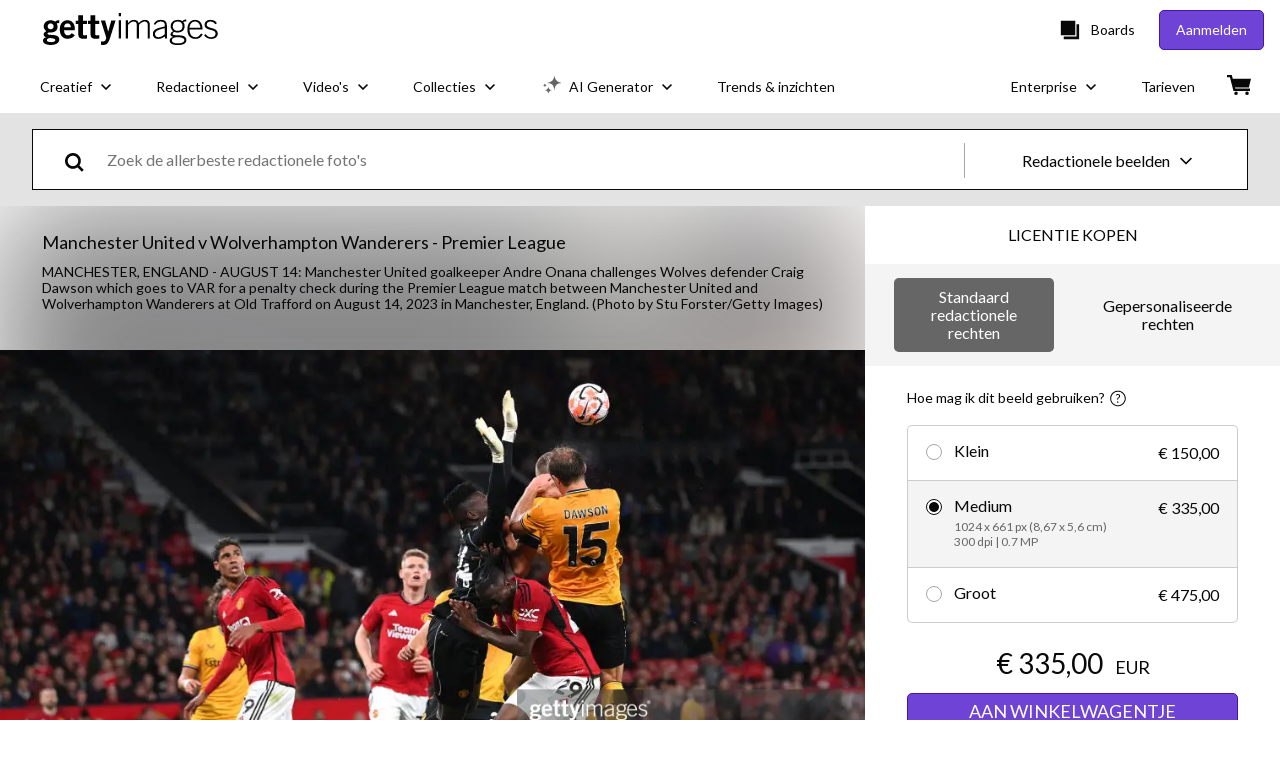

--- FILE ---
content_type: text/css; charset=utf-8
request_url: https://www.gettyimages.be/components/asset-acquisition/static/css/2652.951cc6b63cefb8afeb5b.css
body_size: 17912
content:
.D_9Ih25waUrRwZ77pUXh{background:#facad1;border:2px solid #bd0019;border-radius:4px;color:#bd0019;padding:20px}.NsTsn_EZVVuoZZHUeiyE{font-size:22px;margin-bottom:10px}._8vI9CTgHXeYt302MlnRv{font-size:18px;margin-bottom:20px}._8vI9CTgHXeYt302MlnRv p{margin:5px 0}.JnRyue_YRp2XjAYTFIyp{font-size:16px;font-weight:700}.PAbjr4fEdFbpcYWQwbYU{background-color:#bd0019;border:none;border-radius:5px;color:#fff;font-size:18px;outline:none;padding:15px 25px}.HkfnPkmtAkoiIcAnB7sQ{display:flex;flex-direction:column}@media screen and (min-width:640px){.HkfnPkmtAkoiIcAnB7sQ{display:none}}@media screen and (prefers-reduced-motion:reduce){.RmeZN3iVpSUgAKjJPvDh{animation:none;background:#fff;bottom:0;display:flex;flex-direction:column;left:0;padding:20px;position:fixed;width:100%;z-index:2}}.RmeZN3iVpSUgAKjJPvDh{animation:VGm7Gpoz9k3VFokwQJzD .3s ease;background:#fff;bottom:0;display:flex;flex-direction:column;left:0;padding:20px;position:fixed;width:100%;z-index:2}@keyframes VGm7Gpoz9k3VFokwQJzD{0%{bottom:-100px}to{bottom:0}}.uqhCaSwEMAsvJbX7Hl4X>*{text-align:left}.uqhCaSwEMAsvJbX7Hl4X{align-items:baseline;display:flex;font-size:1rem;justify-content:flex-start;padding-bottom:15px}.GEIohRTzsR9Vv6PaPlC9{cursor:pointer;margin-left:5px}.P3Ka8Bi2IO4vh2SeOdSS{display:flex;flex-direction:column;margin-top:.875em;padding-bottom:2rem;padding-left:20px;padding-right:20px;width:100%}@media screen and (min-width:768px){.P3Ka8Bi2IO4vh2SeOdSS{padding-bottom:2rem;padding-left:0;padding-right:0}}.irsgdAjqjGAnLDEGDcj4{display:none}@media screen and (min-width:640px){.irsgdAjqjGAnLDEGDcj4{display:flex;flex-direction:column}}@media screen and (min-width:768px){.irsgdAjqjGAnLDEGDcj4{margin:0 42px}}._iFA8Oc29QJpOSVSF6m4{margin-top:0}.gu2Pd7H4uIcyoaCiHi14{margin-top:2em}.L2l_Sqs_nUUbh3Bb2Y3N{margin-bottom:.875em;padding:1em}.L2l_Sqs_nUUbh3Bb2Y3N strong{color:#6f43d6}.Z6eC_vIrZZiE9ezFFdgo,.x7n89dv1ggmnjFioAqMJ{margin-top:1em}.nnTTmZbWukSYOcYZvo2h{cursor:pointer;display:block;text-align:center}.gG8XBF3Fc9ji5l02PaY1{align-items:center;display:flex;flex-direction:column}.bkfSJ3BC6w1m7IfhlV4b{text-align:center}.gkgh12Mzr_tZvmMZGu8A .RsSOH5raKBF0I2wMH2rb{cursor:pointer;font-size:16px;margin-bottom:1em;width:100%}.RgEhTvBMWVP9CDOy3XVt{all:unset;font-size:16px}.RgEhTvBMWVP9CDOy3XVt:focus,.RgEhTvBMWVP9CDOy3XVt:hover{background-color:transparent;background-color:initial}.FvpAg2JlqOAv6wLbQGcj{background-image:url(/components/asset-acquisition/static/static/confirmed_checkmark-dedf927b95990385a98b.svg);height:34px;width:34px}.FsIKkEgCUAYB8wT_zZqt{background-image:url(/components/asset-acquisition/static/static/checkmark-5eb4fad117af0748eb99.svg);height:12px;width:18px}.QIycYGZ51F0qjjDvT995{align-items:center;border-radius:1em;color:#fff;display:flex;font-size:.75em;justify-content:center;padding:2px 5px}.oSC4lHO_GYpcypQr2O8O{background-color:#f01428;border-radius:4px;color:#fff;font-size:.625em;font-weight:600;padding:3px 4px}.E7KXBNALAebtnpiMBkiw svg{height:inherit;width:inherit}.pGgYC0T9XMUPsujVAw3D{color:#080808}.l3DjZkVFSvgB0ltt8OYD{color:#6f43d6;font-size:14px;margin-bottom:8px}.m38gzD_5vM3pwSSNlV7A{color:rgba(8,8,8,.6);font-size:14px;margin-bottom:8px;text-decoration:none}.m38gzD_5vM3pwSSNlV7A:focus,.m38gzD_5vM3pwSSNlV7A:hover{cursor:pointer;text-decoration:none}.E3lW_R0nUbDNxVVzi83G{align-items:center;display:flex;flex-direction:row}.QSkSvMgMVKAEIQ9kPcKs{font-size:14px;margin-bottom:8px}.l5OXwWlI0oW_Ug7zQwUg{display:flex;flex-direction:column}.gfvLuLvpf4viHghstSmn{font-size:14px}.gfvLuLvpf4viHghstSmn a{color:#6f43d6}.hZIb5xBL2xUbaJ4g9FC6{font-size:14px;margin-top:10px}.aB0lDBSyWEoMQ3uoRgMs{background-color:#fff;border:1px solid #ccc;border-radius:5px;font-size:12px;margin-bottom:24px;margin-left:42px;margin-right:42px;max-height:150px;overflow-y:auto;padding:5px 15px}.L1aq3UKZROstNdOxf2M5{font-size:14px;margin-left:42px;margin-right:42px}._t_h2G5IsdKu6S0JEdtO{color:#080808;display:flex;flex-direction:column;font-size:16px;padding-left:69px;padding-right:69px;padding-top:16px;text-align:left;width:100%}.XR8mVwY1ZmA4giY5Xsh2{padding-bottom:8px}.XR8mVwY1ZmA4giY5Xsh2:last-child{padding-bottom:0}.nbL2uaL8MDMqDQPSrK5l{margin-left:42px;margin-right:42px;overflow-y:auto}.X4dy91E3rFqe2jgTOL2o{transform:scale(.5)}.HZ9R9Tkl5EHuRFyULUk1{display:flex;justify-content:center}.TtcjIfwLdPwPvg8PoQpy{display:flex;height:12px;transform:scale(1) translateX(5px) translateY(-2px);width:18px}.WWZgHLo84Duiqerr1W_y{margin-bottom:10px}.mQWZNUhiVv9ULyX1afHe{background-color:#f9f0bd;border:1px solid #bea612;border-radius:5px;font-size:.875em;margin:0 20px 1.5em;padding:1em}@media screen and (min-width:768px){.mQWZNUhiVv9ULyX1afHe{margin:0 42px 1.5em}}.OPtdabJk7a8wAFDnjphW{font-size:.875em;font-weight:700;margin-bottom:12px}.PyJW50I_qGRxJqX6e3xi,.icEmGLkYSufAFI9PNuqS{margin-bottom:10px}.HfVrXj2zXqk84WVyyGvW{font-size:14px;line-height:18px;margin:0 20px}@media screen and (min-width:768px){.HfVrXj2zXqk84WVyyGvW{margin:0 42px}}.J0U65zCIYo2UJq7YeHot{font-size:1.125em;padding:2em 0;text-align:center}.CfldJtcM3UZiCXh8mPw9{padding-bottom:.5em}._nX1q2ifee8HE2BWAbU8{align-items:center;display:flex}.gS3lTepGc933CHK5NuPy{padding-bottom:1.25em}.nJ_Sidr65iWIiGSbr2go{font-size:14px;font-weight:700}.CR3FO96fyU4WZzIYU0X2{padding-bottom:10px}.NZrU0WGoUp_tKvoFPIay{padding-top:10px}.IWD18awn8OroQf_MSdVt{align-items:center;display:flex;padding-top:5px;width:100%}.IWD18awn8OroQf_MSdVt svg{height:12px;margin-right:5px;min-width:12px;width:12px}.PcOwlLpkMkmdzlBbkqGO{padding-top:20px}.TLKJqjKfpVfUpFlHjb6B{padding-bottom:.5em}.tnJi0qLMRcjaGx6S7F4U{font-size:.875rem}.sXiVFwkdSm2EhSU_esUD{margin-top:1em}.WZ8PxnjwF7prL0Pn2SKc{background-color:#efda59;border:1px solid #bea612;border-radius:5px;font-size:.875rem;margin-bottom:1.5em;padding:1em}.eK742WVyVjPwnwcVjkPe{background-color:#fff;border:1px solid #666e6e;border-radius:5px;padding:7px 18px;position:absolute;width:240px}.eK742WVyVjPwnwcVjkPe:after{background:#fff;border-right:1px solid #666e6e;border-top:1px solid #666e6e;content:"";height:10px;position:absolute;width:10px}.AX2GccYzpnAYshj83Snr,.mVJqj9nhLDeJUqKNoBCI,.slohcFxJSto1eMbmEOrA{right:calc(100% + 5px);top:50%;transform:translateY(-50%)}.AX2GccYzpnAYshj83Snr:after,.mVJqj9nhLDeJUqKNoBCI:after,.slohcFxJSto1eMbmEOrA:after{right:-6px;top:50%;transform:translateY(-50%) rotate(45deg)}.slohcFxJSto1eMbmEOrA{top:0;transform:none}.slohcFxJSto1eMbmEOrA:after{top:20%}.AX2GccYzpnAYshj83Snr{bottom:0;top:auto;transform:none}.AX2GccYzpnAYshj83Snr:after{top:80%}.IAXQ8yubk9hXY6yD569c,.RSePDVBl2Mv0nPB6WIvh,.RkCWTp_RVzyjboaKu85g{left:calc(100% + 5px);top:50%;transform:translateY(-50%)}.IAXQ8yubk9hXY6yD569c:after,.RSePDVBl2Mv0nPB6WIvh:after,.RkCWTp_RVzyjboaKu85g:after{left:-6px;top:50%;transform:translateY(-50%) rotate(225deg)}.RSePDVBl2Mv0nPB6WIvh{top:0;transform:none}.RSePDVBl2Mv0nPB6WIvh:after{top:20%}.IAXQ8yubk9hXY6yD569c{bottom:0;top:auto;transform:none}.IAXQ8yubk9hXY6yD569c:after{top:80%}.VTd1Fk8XC9q6RE3ifirQ,.htuN0umYqszYuj5Md6nw,.l5bcbr6vLu8UProrrQ1D{bottom:calc(100% + 5px);left:50%;transform:translateX(-50%)}.VTd1Fk8XC9q6RE3ifirQ:after,.htuN0umYqszYuj5Md6nw:after,.l5bcbr6vLu8UProrrQ1D:after{bottom:-6px;left:50%;transform:translateX(-50%) rotate(135deg)}.VTd1Fk8XC9q6RE3ifirQ{left:-70px;transform:translateY(-90%)}.VTd1Fk8XC9q6RE3ifirQ:after{left:35%}.htuN0umYqszYuj5Md6nw{left:auto;right:0;transform:none}.htuN0umYqszYuj5Md6nw:after{left:80%}.LCfcryEOzHyQadkwY7d0,.jFvLBCThOr1YcNH8ZcMY,.wnPOhwzUnQa5cYnGdAu3{left:50%;top:calc(100% + 5px);transform:translateX(-50%)}.LCfcryEOzHyQadkwY7d0:after,.jFvLBCThOr1YcNH8ZcMY:after,.wnPOhwzUnQa5cYnGdAu3:after{left:50%;top:-6px;transform:translateX(-50%) rotate(315deg)}.LCfcryEOzHyQadkwY7d0{left:0;transform:none}.LCfcryEOzHyQadkwY7d0:after{left:20%}.jFvLBCThOr1YcNH8ZcMY{left:auto;right:0;transform:none}.jFvLBCThOr1YcNH8ZcMY:after{left:93%}.DhW_xpZvjYulw_Wj8nLs{background-color:#fff;border:0;cursor:pointer;padding:initial;position:absolute;right:10px;top:5px;width:auto}.pQiVqKTdxO7CzHh8k7sC,.umSb_PBgKMvCONfmw0Fu{display:inline-block;position:relative}.pQiVqKTdxO7CzHh8k7sC{margin-left:5px;padding-right:10px;top:.25rem;z-index:1}@media screen and (prefers-reduced-motion:reduce){.pQiVqKTdxO7CzHh8k7sC svg{transition:none}}.pQiVqKTdxO7CzHh8k7sC svg{cursor:pointer;transition:all .15s ease}.pQiVqKTdxO7CzHh8k7sC svg path:first-child{fill:transparent}.pQiVqKTdxO7CzHh8k7sC svg path:nth-child(3),.pQiVqKTdxO7CzHh8k7sC svg:active path:first-child,.pQiVqKTdxO7CzHh8k7sC svg:focus path:first-child,.pQiVqKTdxO7CzHh8k7sC svg:hover path:first-child{fill:#080808}.pQiVqKTdxO7CzHh8k7sC svg:active path:nth-child(3),.pQiVqKTdxO7CzHh8k7sC svg:focus path:nth-child(3),.pQiVqKTdxO7CzHh8k7sC svg:hover path:nth-child(3){fill:#fff}.GZUpeWVHp1m3l4yceWq7{background-color:#efda59;border:1px solid #bea612;border-radius:5px;font-size:.875em;margin-bottom:1.5em;margin-left:42px;margin-right:42px;padding:1em}.uYNjMdGd9eo24XVbVtXl{border:1px solid #ccc;border-bottom:none;border-radius:5px;margin:0 20px}@media(min-width:768px){.uYNjMdGd9eo24XVbVtXl{margin:0 42px}}.uYNjMdGd9eo24XVbVtXl .jOk90EHH9H1Im37ZdSyQ{align-items:normal;border-bottom:1px solid #ccc;cursor:pointer;display:flex;justify-content:space-between;padding:18px}.uYNjMdGd9eo24XVbVtXl .jOk90EHH9H1Im37ZdSyQ:first-child{border-top-left-radius:inherit;border-top-right-radius:inherit}.uYNjMdGd9eo24XVbVtXl .jOk90EHH9H1Im37ZdSyQ:last-child{border-bottom-left-radius:inherit;border-bottom-right-radius:inherit}.uYNjMdGd9eo24XVbVtXl .jOk90EHH9H1Im37ZdSyQ .qckLc2CjrnqXrLiNOA1I{display:flex}.uYNjMdGd9eo24XVbVtXl .jOk90EHH9H1Im37ZdSyQ .qckLc2CjrnqXrLiNOA1I .WwnVBfj5HtkL2pnCqWxW{display:flex;font-size:.875rem;padding-top:4px}@media(min-width:320px){.uYNjMdGd9eo24XVbVtXl .jOk90EHH9H1Im37ZdSyQ .qckLc2CjrnqXrLiNOA1I .WwnVBfj5HtkL2pnCqWxW{display:inline-flex;padding-left:10px;padding-top:0}}.uYNjMdGd9eo24XVbVtXl .jOk90EHH9H1Im37ZdSyQ .qckLc2CjrnqXrLiNOA1I .HyfriOU18ZIP5yHDz3L7{font-size:.75em;margin-right:-50px;padding-top:4px}.uYNjMdGd9eo24XVbVtXl .jOk90EHH9H1Im37ZdSyQ .qckLc2CjrnqXrLiNOA1I .HyfriOU18ZIP5yHDz3L7 ._TjNZH5LBcpbipFxhRLd{color:#666;line-height:1.33}.uYNjMdGd9eo24XVbVtXl .jOk90EHH9H1Im37ZdSyQ .qckLc2CjrnqXrLiNOA1I .HyfriOU18ZIP5yHDz3L7 .qUlpUQv_i74MubFKl5wQ{color:#666;display:inline-block;padding:0 .1875em}.uYNjMdGd9eo24XVbVtXl .jOk90EHH9H1Im37ZdSyQ .qckLc2CjrnqXrLiNOA1I .QP9Ctmd1daqcYl84HAwD{flex-grow:1;margin-top:-2px;max-width:100%;padding-left:.75em}.uYNjMdGd9eo24XVbVtXl .jOk90EHH9H1Im37ZdSyQ .qckLc2CjrnqXrLiNOA1I .QP9Ctmd1daqcYl84HAwD .GWMnmSrF_bnyiBijBHf3{font-family:lato,sans-serif;font-size:1.125em}.uYNjMdGd9eo24XVbVtXl .jOk90EHH9H1Im37ZdSyQ .M6JHZbNC7Jt5OK0YrgxK .ZF3nVXPWFiEh12rR8Ibr{align-items:flex-end;display:flex}.uYNjMdGd9eo24XVbVtXl .jOk90EHH9H1Im37ZdSyQ .M6JHZbNC7Jt5OK0YrgxK .ZF3nVXPWFiEh12rR8Ibr .McwZofBHtRmepbk9X2o4{font-size:.875em;padding-right:1em;text-decoration:line-through}.uYNjMdGd9eo24XVbVtXl .jOk90EHH9H1Im37ZdSyQ .M6JHZbNC7Jt5OK0YrgxK .ZF3nVXPWFiEh12rR8Ibr .p3H5DysEkubMtNifsUX1{color:#f01428}.uYNjMdGd9eo24XVbVtXl .jOk90EHH9H1Im37ZdSyQ .M6JHZbNC7Jt5OK0YrgxK .iJv3lPWHa_d9DuhB94tB{color:#666;font-size:12px;margin-left:2px;vertical-align:super}.uYNjMdGd9eo24XVbVtXl .wFyt2ypZnefFT1evORHQ{align-items:normal;background-color:#f4f4f4;border-bottom:1px solid #ccc;cursor:pointer;display:flex;justify-content:space-between;padding:18px}.uYNjMdGd9eo24XVbVtXl .wFyt2ypZnefFT1evORHQ:first-child{border-top-left-radius:inherit;border-top-right-radius:inherit}.uYNjMdGd9eo24XVbVtXl .wFyt2ypZnefFT1evORHQ:last-child{border-bottom-left-radius:inherit;border-bottom-right-radius:inherit}.uYNjMdGd9eo24XVbVtXl .wFyt2ypZnefFT1evORHQ .qckLc2CjrnqXrLiNOA1I{display:flex}.uYNjMdGd9eo24XVbVtXl .wFyt2ypZnefFT1evORHQ .qckLc2CjrnqXrLiNOA1I .WwnVBfj5HtkL2pnCqWxW{display:flex;font-size:.875rem;padding-top:4px}@media(min-width:320px){.uYNjMdGd9eo24XVbVtXl .wFyt2ypZnefFT1evORHQ .qckLc2CjrnqXrLiNOA1I .WwnVBfj5HtkL2pnCqWxW{display:inline-flex;padding-left:10px;padding-top:0}}.uYNjMdGd9eo24XVbVtXl .wFyt2ypZnefFT1evORHQ .qckLc2CjrnqXrLiNOA1I .HyfriOU18ZIP5yHDz3L7{font-size:.75em;margin-right:-50px;padding-top:4px}.uYNjMdGd9eo24XVbVtXl .wFyt2ypZnefFT1evORHQ .qckLc2CjrnqXrLiNOA1I .HyfriOU18ZIP5yHDz3L7 ._TjNZH5LBcpbipFxhRLd{color:#666;line-height:1.33}.uYNjMdGd9eo24XVbVtXl .wFyt2ypZnefFT1evORHQ .qckLc2CjrnqXrLiNOA1I .HyfriOU18ZIP5yHDz3L7 .qUlpUQv_i74MubFKl5wQ{color:#666;display:inline-block;padding:0 .1875em}.uYNjMdGd9eo24XVbVtXl .wFyt2ypZnefFT1evORHQ .qckLc2CjrnqXrLiNOA1I .QP9Ctmd1daqcYl84HAwD{flex-grow:1;margin-top:-2px;max-width:100%;padding-left:.75em}.uYNjMdGd9eo24XVbVtXl .wFyt2ypZnefFT1evORHQ .qckLc2CjrnqXrLiNOA1I .QP9Ctmd1daqcYl84HAwD .GWMnmSrF_bnyiBijBHf3{font-family:lato,sans-serif;font-size:1.125em}.uYNjMdGd9eo24XVbVtXl .wFyt2ypZnefFT1evORHQ .M6JHZbNC7Jt5OK0YrgxK .ZF3nVXPWFiEh12rR8Ibr{align-items:flex-end;display:flex}.uYNjMdGd9eo24XVbVtXl .wFyt2ypZnefFT1evORHQ .M6JHZbNC7Jt5OK0YrgxK .ZF3nVXPWFiEh12rR8Ibr .McwZofBHtRmepbk9X2o4{font-size:.875em;padding-right:1em;text-decoration:line-through}.uYNjMdGd9eo24XVbVtXl .wFyt2ypZnefFT1evORHQ .M6JHZbNC7Jt5OK0YrgxK .ZF3nVXPWFiEh12rR8Ibr .p3H5DysEkubMtNifsUX1{color:#f01428}.uYNjMdGd9eo24XVbVtXl .wFyt2ypZnefFT1evORHQ .M6JHZbNC7Jt5OK0YrgxK .iJv3lPWHa_d9DuhB94tB{color:#666;font-size:12px;margin-left:2px;vertical-align:super}.uYNjMdGd9eo24XVbVtXl .iOOvqTAYrmXMruWgjRE3{align-items:normal;border-bottom:1px solid #ccc;border-top-left-radius:inherit;border-top-right-radius:inherit;display:flex;justify-content:space-between;padding:23px 16px}.uYNjMdGd9eo24XVbVtXl .iOOvqTAYrmXMruWgjRE3 .qckLc2CjrnqXrLiNOA1I{display:flex}.uYNjMdGd9eo24XVbVtXl .iOOvqTAYrmXMruWgjRE3 .qckLc2CjrnqXrLiNOA1I .WwnVBfj5HtkL2pnCqWxW{display:flex;font-size:.875rem;padding-top:4px}@media(min-width:320px){.uYNjMdGd9eo24XVbVtXl .iOOvqTAYrmXMruWgjRE3 .qckLc2CjrnqXrLiNOA1I .WwnVBfj5HtkL2pnCqWxW{display:inline-flex;padding-left:10px;padding-top:0}}.uYNjMdGd9eo24XVbVtXl .iOOvqTAYrmXMruWgjRE3 .qckLc2CjrnqXrLiNOA1I .HyfriOU18ZIP5yHDz3L7{margin-right:-50px;padding-top:4px}.uYNjMdGd9eo24XVbVtXl .iOOvqTAYrmXMruWgjRE3 .qckLc2CjrnqXrLiNOA1I .HyfriOU18ZIP5yHDz3L7 ._TjNZH5LBcpbipFxhRLd{color:#666;font-size:.85em;font-weight:100;line-height:1.33;padding-top:5px}.uYNjMdGd9eo24XVbVtXl .iOOvqTAYrmXMruWgjRE3 .qckLc2CjrnqXrLiNOA1I .HyfriOU18ZIP5yHDz3L7 .qUlpUQv_i74MubFKl5wQ{color:#666;display:inline-block;padding:0 .1875em}.uYNjMdGd9eo24XVbVtXl .iOOvqTAYrmXMruWgjRE3 .qckLc2CjrnqXrLiNOA1I .QP9Ctmd1daqcYl84HAwD{flex-grow:1;margin-top:-2px;max-width:100%}.uYNjMdGd9eo24XVbVtXl .iOOvqTAYrmXMruWgjRE3 .qckLc2CjrnqXrLiNOA1I .QP9Ctmd1daqcYl84HAwD .GWMnmSrF_bnyiBijBHf3{font-family:lato,sans-serif;font-size:1.125em}.uYNjMdGd9eo24XVbVtXl .iOOvqTAYrmXMruWgjRE3 .M6JHZbNC7Jt5OK0YrgxK{font-weight:600}.uYNjMdGd9eo24XVbVtXl .iOOvqTAYrmXMruWgjRE3 .M6JHZbNC7Jt5OK0YrgxK .ZF3nVXPWFiEh12rR8Ibr{align-items:flex-end;display:flex}.uYNjMdGd9eo24XVbVtXl .iOOvqTAYrmXMruWgjRE3 .M6JHZbNC7Jt5OK0YrgxK .ZF3nVXPWFiEh12rR8Ibr .McwZofBHtRmepbk9X2o4{font-size:.875em;padding-right:1em;text-decoration:line-through}.uYNjMdGd9eo24XVbVtXl .iOOvqTAYrmXMruWgjRE3 .M6JHZbNC7Jt5OK0YrgxK .ZF3nVXPWFiEh12rR8Ibr .p3H5DysEkubMtNifsUX1{color:#f01428}.uYNjMdGd9eo24XVbVtXl .iOOvqTAYrmXMruWgjRE3 .yYzhx_94ZZtOSaU9UcTn{font-weight:600}.uYNjMdGd9eo24XVbVtXl .iOOvqTAYrmXMruWgjRE3 .zC_860O8bRNQ4ZKlCzd2{font-size:1rem;font-weight:400;padding-top:10px}.uYNjMdGd9eo24XVbVtXl .N2vANoZ42uZoy6GuiagW{align-items:normal;border-bottom:1px solid #ccc;cursor:pointer;display:flex;justify-content:space-between;padding:18px}.uYNjMdGd9eo24XVbVtXl .N2vANoZ42uZoy6GuiagW:first-child{border-top-left-radius:inherit;border-top-right-radius:inherit}.uYNjMdGd9eo24XVbVtXl .N2vANoZ42uZoy6GuiagW:last-child{border-bottom-left-radius:inherit;border-bottom-right-radius:inherit}.uYNjMdGd9eo24XVbVtXl .N2vANoZ42uZoy6GuiagW .qckLc2CjrnqXrLiNOA1I{display:flex;width:100%}.uYNjMdGd9eo24XVbVtXl .N2vANoZ42uZoy6GuiagW .qckLc2CjrnqXrLiNOA1I .QP9Ctmd1daqcYl84HAwD{padding-left:.75em}.uYNjMdGd9eo24XVbVtXl .N2vANoZ42uZoy6GuiagW .qckLc2CjrnqXrLiNOA1I .QP9Ctmd1daqcYl84HAwD .GWMnmSrF_bnyiBijBHf3{font-size:1.125rem;width:90%}.uYNjMdGd9eo24XVbVtXl .N2vANoZ42uZoy6GuiagW .qckLc2CjrnqXrLiNOA1I .QP9Ctmd1daqcYl84HAwD .ZkFSyb9ciNQ5qAf1nPDQ{color:#666;font-size:.75rem;margin:.5em auto}.uYNjMdGd9eo24XVbVtXl .TC9QVepjfGPodyiVAJiG{align-items:normal;background-color:#f4f4f4;border-bottom:1px solid #ccc;cursor:pointer;display:flex;justify-content:space-between;padding:18px}.uYNjMdGd9eo24XVbVtXl .TC9QVepjfGPodyiVAJiG:first-child{border-top-left-radius:inherit;border-top-right-radius:inherit}.uYNjMdGd9eo24XVbVtXl .TC9QVepjfGPodyiVAJiG:last-child{border-bottom-left-radius:inherit;border-bottom-right-radius:inherit}.uYNjMdGd9eo24XVbVtXl .TC9QVepjfGPodyiVAJiG .qckLc2CjrnqXrLiNOA1I{display:flex;width:100%}.uYNjMdGd9eo24XVbVtXl .TC9QVepjfGPodyiVAJiG .qckLc2CjrnqXrLiNOA1I .QP9Ctmd1daqcYl84HAwD{padding-left:.75em}.uYNjMdGd9eo24XVbVtXl .TC9QVepjfGPodyiVAJiG .qckLc2CjrnqXrLiNOA1I .QP9Ctmd1daqcYl84HAwD .GWMnmSrF_bnyiBijBHf3{font-size:1.125rem;width:90%}.uYNjMdGd9eo24XVbVtXl .TC9QVepjfGPodyiVAJiG .qckLc2CjrnqXrLiNOA1I .QP9Ctmd1daqcYl84HAwD .ZkFSyb9ciNQ5qAf1nPDQ{color:#666;font-size:.75rem;margin:.5em auto}.uYNjMdGd9eo24XVbVtXl ._U3VPBfMa84ZvYiV5XlJ{border-bottom:1px solid #ccc;cursor:pointer;display:flex;justify-content:left;padding:18px}.uYNjMdGd9eo24XVbVtXl ._U3VPBfMa84ZvYiV5XlJ:first-child{border-top-left-radius:inherit;border-top-right-radius:inherit}.uYNjMdGd9eo24XVbVtXl ._U3VPBfMa84ZvYiV5XlJ:last-child{border-bottom-left-radius:inherit;border-bottom-right-radius:inherit}.uYNjMdGd9eo24XVbVtXl ._U3VPBfMa84ZvYiV5XlJ .qckLc2CjrnqXrLiNOA1I{display:flex;justify-content:left;width:100%}.uYNjMdGd9eo24XVbVtXl ._U3VPBfMa84ZvYiV5XlJ .qckLc2CjrnqXrLiNOA1I .QP9Ctmd1daqcYl84HAwD{max-width:150px;padding-left:.75em}.uYNjMdGd9eo24XVbVtXl ._U3VPBfMa84ZvYiV5XlJ .qckLc2CjrnqXrLiNOA1I .QP9Ctmd1daqcYl84HAwD .GWMnmSrF_bnyiBijBHf3{font-size:1.125rem;width:90%}.uYNjMdGd9eo24XVbVtXl ._U3VPBfMa84ZvYiV5XlJ .qckLc2CjrnqXrLiNOA1I .QP9Ctmd1daqcYl84HAwD .ZkFSyb9ciNQ5qAf1nPDQ{color:#666;font-size:.75rem;margin:.5em auto}.uYNjMdGd9eo24XVbVtXl .sJ3SkBHWDmzo1q_6eoox{background-color:#f4f4f4;border-bottom:1px solid #ccc;cursor:pointer;display:flex;justify-content:left;padding:18px}.uYNjMdGd9eo24XVbVtXl .sJ3SkBHWDmzo1q_6eoox:first-child{border-top-left-radius:inherit;border-top-right-radius:inherit}.uYNjMdGd9eo24XVbVtXl .sJ3SkBHWDmzo1q_6eoox:last-child{border-bottom-left-radius:inherit;border-bottom-right-radius:inherit}.uYNjMdGd9eo24XVbVtXl .sJ3SkBHWDmzo1q_6eoox .qckLc2CjrnqXrLiNOA1I{display:flex;justify-content:left;width:100%}.uYNjMdGd9eo24XVbVtXl .sJ3SkBHWDmzo1q_6eoox .qckLc2CjrnqXrLiNOA1I .QP9Ctmd1daqcYl84HAwD{max-width:150px;padding-left:.75em}.uYNjMdGd9eo24XVbVtXl .sJ3SkBHWDmzo1q_6eoox .qckLc2CjrnqXrLiNOA1I .QP9Ctmd1daqcYl84HAwD .GWMnmSrF_bnyiBijBHf3{font-size:1.125rem;width:90%}.uYNjMdGd9eo24XVbVtXl .sJ3SkBHWDmzo1q_6eoox .qckLc2CjrnqXrLiNOA1I .QP9Ctmd1daqcYl84HAwD .ZkFSyb9ciNQ5qAf1nPDQ{color:#666;font-size:.75rem;margin:.5em auto}.gfo2mhn0WnKjJ0tECr8l{-webkit-appearance:none;-moz-appearance:none;appearance:none}.iTH2EBvgQ1fSdHOFKq7Y{margin-left:0!important}.eWEBS_hRCNFpxXo5Ps9e{align-items:flex-start;display:flex;flex-direction:column}.a48DuKzFXptlpy9REDh4{align-items:flex-end;display:inline;flex-direction:row}.o7bIwQvO1TJ1VWVSMsuI{color:#666;font-size:.75em;margin-left:3px;margin-top:2px}.b1U5w85qgvbygVwqdRFU{color:#666;font-size:12px;margin-left:2px;vertical-align:super}.wghACfNnOttZtrQG5SbY{align-items:center;display:flex;flex-direction:row;margin-bottom:8px}.wghACfNnOttZtrQG5SbY:focus,.wghACfNnOttZtrQG5SbY:hover{text-decoration:none}.wghACfNnOttZtrQG5SbY svg{fill:#6f43d6}.wghACfNnOttZtrQG5SbY:focus svg,.wghACfNnOttZtrQG5SbY:hover svg{fill:#4316ac}.wghACfNnOttZtrQG5SbY .v9OreQ_fsD5gzccVGuw5{font-size:1.125rem;margin-right:6px}.wghACfNnOttZtrQG5SbY:focus .v9OreQ_fsD5gzccVGuw5,.wghACfNnOttZtrQG5SbY:hover .v9OreQ_fsD5gzccVGuw5{color:#4316ac}.BaAgyls17CwZSeJHhMVN{color:#666;font-size:.75rem}.O_gdMJz4DHlXq_PFU4US{display:flex;justify-content:space-between}.wDfPIPBzJzKTHDOuqZXI{display:flex}.wDfPIPBzJzKTHDOuqZXI .LqSntN3y_0NKLdl1tMJW{margin-left:0!important}.wDfPIPBzJzKTHDOuqZXI .Be7u9OLjgJhBKoYLWdof{align-items:flex-start;padding-left:.75em}.wDfPIPBzJzKTHDOuqZXI .Be7u9OLjgJhBKoYLWdof .LY3hPcQ5cy3kZgz1HrVT{margin-bottom:4px}.wDfPIPBzJzKTHDOuqZXI .Be7u9OLjgJhBKoYLWdof button.FUcpYWmRaVXQqbdP2VJB{color:#6f43d6;font-size:.75rem;line-height:14px;text-align:left;text-decoration:none}.wDfPIPBzJzKTHDOuqZXI .Be7u9OLjgJhBKoYLWdof button.FUcpYWmRaVXQqbdP2VJB:focus,.wDfPIPBzJzKTHDOuqZXI .Be7u9OLjgJhBKoYLWdof button.FUcpYWmRaVXQqbdP2VJB:hover{color:#4316ac;text-decoration:none}.wDfPIPBzJzKTHDOuqZXI .Be7u9OLjgJhBKoYLWdof .YMWoH8LEMN3hMDAmJF2K{color:#666;font-size:.75rem;margin:.5em auto}.HdfD48zOaY8hoFiyvk2U{display:flex;flex-direction:column;white-space:nowrap}.QGRcCmmzyD6mQacKw42J{text-align:right;width:100%}.wXVZorvJ2nTPV6vy1J_S{border:1px solid #ccc;border-bottom:none;border-radius:5px;margin:0 20px}@media(min-width:768px){.wXVZorvJ2nTPV6vy1J_S{margin:0 42px}}.wXVZorvJ2nTPV6vy1J_S .Ws5eV_MBaG0yXLlyj_OE{align-items:normal;border-bottom:1px solid #ccc;cursor:pointer;display:flex;justify-content:space-between;padding:18px}.wXVZorvJ2nTPV6vy1J_S .Ws5eV_MBaG0yXLlyj_OE:first-child{border-top-left-radius:inherit;border-top-right-radius:inherit}.wXVZorvJ2nTPV6vy1J_S .Ws5eV_MBaG0yXLlyj_OE:last-child{border-bottom-left-radius:inherit;border-bottom-right-radius:inherit}.wXVZorvJ2nTPV6vy1J_S .Ws5eV_MBaG0yXLlyj_OE .AWwr5KGI_Jo7FGt_2R9o{display:flex}.wXVZorvJ2nTPV6vy1J_S .Ws5eV_MBaG0yXLlyj_OE .AWwr5KGI_Jo7FGt_2R9o .qpjXzRGyXVw0bA5BMuPw{display:flex;font-size:.875rem;padding-top:4px}@media(min-width:320px){.wXVZorvJ2nTPV6vy1J_S .Ws5eV_MBaG0yXLlyj_OE .AWwr5KGI_Jo7FGt_2R9o .qpjXzRGyXVw0bA5BMuPw{display:inline-flex;padding-left:10px;padding-top:0}}.wXVZorvJ2nTPV6vy1J_S .Ws5eV_MBaG0yXLlyj_OE .AWwr5KGI_Jo7FGt_2R9o .Z9TgSKa_6iK45LxvJUIU{font-size:.75em;margin-right:-50px;padding-top:4px}.wXVZorvJ2nTPV6vy1J_S .Ws5eV_MBaG0yXLlyj_OE .AWwr5KGI_Jo7FGt_2R9o .Z9TgSKa_6iK45LxvJUIU .g80jwhXzzXOA3UacS5kw{color:#666;line-height:1.33}.wXVZorvJ2nTPV6vy1J_S .Ws5eV_MBaG0yXLlyj_OE .AWwr5KGI_Jo7FGt_2R9o .Z9TgSKa_6iK45LxvJUIU .k0XgFWkc8mAgSaZuf20g{color:#666;display:inline-block;padding:0 .1875em}.wXVZorvJ2nTPV6vy1J_S .Ws5eV_MBaG0yXLlyj_OE .AWwr5KGI_Jo7FGt_2R9o .CJXF0UEn8uPL4Th6kx5h{flex-grow:1;margin-top:-2px;max-width:100%;padding-left:.75em}.wXVZorvJ2nTPV6vy1J_S .Ws5eV_MBaG0yXLlyj_OE .AWwr5KGI_Jo7FGt_2R9o .CJXF0UEn8uPL4Th6kx5h .hVqcHv_AYfdj0vtWd7NQ{font-family:lato,sans-serif;font-size:1.125em}.wXVZorvJ2nTPV6vy1J_S .Ws5eV_MBaG0yXLlyj_OE .OT3dPDHOWPvRdlkhlaKI .zd2qBZ0JEEHz95FvCKYA{align-items:flex-end;display:flex}.wXVZorvJ2nTPV6vy1J_S .Ws5eV_MBaG0yXLlyj_OE .OT3dPDHOWPvRdlkhlaKI .zd2qBZ0JEEHz95FvCKYA .OTpHB6hEtktksAc5gd_1{font-size:.875em;padding-right:1em;text-decoration:line-through}.wXVZorvJ2nTPV6vy1J_S .Ws5eV_MBaG0yXLlyj_OE .OT3dPDHOWPvRdlkhlaKI .zd2qBZ0JEEHz95FvCKYA .RZwx_zeTwPgQyClNCE9U{color:#f01428}.wXVZorvJ2nTPV6vy1J_S .Ws5eV_MBaG0yXLlyj_OE .OT3dPDHOWPvRdlkhlaKI .Ck4tITRkxi5so1kpbZ1D{color:#666;font-size:12px;margin-left:2px;vertical-align:super}.wXVZorvJ2nTPV6vy1J_S .zIBfVdmCzBeh9xVDHI4z{align-items:normal;background-color:#f4f4f4;border-bottom:1px solid #ccc;cursor:pointer;display:flex;justify-content:space-between;padding:18px}.wXVZorvJ2nTPV6vy1J_S .zIBfVdmCzBeh9xVDHI4z:first-child{border-top-left-radius:inherit;border-top-right-radius:inherit}.wXVZorvJ2nTPV6vy1J_S .zIBfVdmCzBeh9xVDHI4z:last-child{border-bottom-left-radius:inherit;border-bottom-right-radius:inherit}.wXVZorvJ2nTPV6vy1J_S .zIBfVdmCzBeh9xVDHI4z .AWwr5KGI_Jo7FGt_2R9o{display:flex}.wXVZorvJ2nTPV6vy1J_S .zIBfVdmCzBeh9xVDHI4z .AWwr5KGI_Jo7FGt_2R9o .qpjXzRGyXVw0bA5BMuPw{display:flex;font-size:.875rem;padding-top:4px}@media(min-width:320px){.wXVZorvJ2nTPV6vy1J_S .zIBfVdmCzBeh9xVDHI4z .AWwr5KGI_Jo7FGt_2R9o .qpjXzRGyXVw0bA5BMuPw{display:inline-flex;padding-left:10px;padding-top:0}}.wXVZorvJ2nTPV6vy1J_S .zIBfVdmCzBeh9xVDHI4z .AWwr5KGI_Jo7FGt_2R9o .Z9TgSKa_6iK45LxvJUIU{font-size:.75em;margin-right:-50px;padding-top:4px}.wXVZorvJ2nTPV6vy1J_S .zIBfVdmCzBeh9xVDHI4z .AWwr5KGI_Jo7FGt_2R9o .Z9TgSKa_6iK45LxvJUIU .g80jwhXzzXOA3UacS5kw{color:#666;line-height:1.33}.wXVZorvJ2nTPV6vy1J_S .zIBfVdmCzBeh9xVDHI4z .AWwr5KGI_Jo7FGt_2R9o .Z9TgSKa_6iK45LxvJUIU .k0XgFWkc8mAgSaZuf20g{color:#666;display:inline-block;padding:0 .1875em}.wXVZorvJ2nTPV6vy1J_S .zIBfVdmCzBeh9xVDHI4z .AWwr5KGI_Jo7FGt_2R9o .CJXF0UEn8uPL4Th6kx5h{flex-grow:1;margin-top:-2px;max-width:100%;padding-left:.75em}.wXVZorvJ2nTPV6vy1J_S .zIBfVdmCzBeh9xVDHI4z .AWwr5KGI_Jo7FGt_2R9o .CJXF0UEn8uPL4Th6kx5h .hVqcHv_AYfdj0vtWd7NQ{font-family:lato,sans-serif;font-size:1.125em}.wXVZorvJ2nTPV6vy1J_S .zIBfVdmCzBeh9xVDHI4z .OT3dPDHOWPvRdlkhlaKI .zd2qBZ0JEEHz95FvCKYA{align-items:flex-end;display:flex}.wXVZorvJ2nTPV6vy1J_S .zIBfVdmCzBeh9xVDHI4z .OT3dPDHOWPvRdlkhlaKI .zd2qBZ0JEEHz95FvCKYA .OTpHB6hEtktksAc5gd_1{font-size:.875em;padding-right:1em;text-decoration:line-through}.wXVZorvJ2nTPV6vy1J_S .zIBfVdmCzBeh9xVDHI4z .OT3dPDHOWPvRdlkhlaKI .zd2qBZ0JEEHz95FvCKYA .RZwx_zeTwPgQyClNCE9U{color:#f01428}.wXVZorvJ2nTPV6vy1J_S .zIBfVdmCzBeh9xVDHI4z .OT3dPDHOWPvRdlkhlaKI .Ck4tITRkxi5so1kpbZ1D{color:#666;font-size:12px;margin-left:2px;vertical-align:super}.wXVZorvJ2nTPV6vy1J_S .ZAy6UGGL5OAkkEO0PEfX{align-items:normal;border-bottom:1px solid #ccc;border-top-left-radius:inherit;border-top-right-radius:inherit;display:flex;justify-content:space-between;padding:23px 16px}.wXVZorvJ2nTPV6vy1J_S .ZAy6UGGL5OAkkEO0PEfX .AWwr5KGI_Jo7FGt_2R9o{display:flex}.wXVZorvJ2nTPV6vy1J_S .ZAy6UGGL5OAkkEO0PEfX .AWwr5KGI_Jo7FGt_2R9o .qpjXzRGyXVw0bA5BMuPw{display:flex;font-size:.875rem;padding-top:4px}@media(min-width:320px){.wXVZorvJ2nTPV6vy1J_S .ZAy6UGGL5OAkkEO0PEfX .AWwr5KGI_Jo7FGt_2R9o .qpjXzRGyXVw0bA5BMuPw{display:inline-flex;padding-left:10px;padding-top:0}}.wXVZorvJ2nTPV6vy1J_S .ZAy6UGGL5OAkkEO0PEfX .AWwr5KGI_Jo7FGt_2R9o .Z9TgSKa_6iK45LxvJUIU{margin-right:-50px;padding-top:4px}.wXVZorvJ2nTPV6vy1J_S .ZAy6UGGL5OAkkEO0PEfX .AWwr5KGI_Jo7FGt_2R9o .Z9TgSKa_6iK45LxvJUIU .g80jwhXzzXOA3UacS5kw{color:#666;font-size:.85em;font-weight:100;line-height:1.33;padding-top:5px}.wXVZorvJ2nTPV6vy1J_S .ZAy6UGGL5OAkkEO0PEfX .AWwr5KGI_Jo7FGt_2R9o .Z9TgSKa_6iK45LxvJUIU .k0XgFWkc8mAgSaZuf20g{color:#666;display:inline-block;padding:0 .1875em}.wXVZorvJ2nTPV6vy1J_S .ZAy6UGGL5OAkkEO0PEfX .AWwr5KGI_Jo7FGt_2R9o .CJXF0UEn8uPL4Th6kx5h{flex-grow:1;margin-top:-2px;max-width:100%}.wXVZorvJ2nTPV6vy1J_S .ZAy6UGGL5OAkkEO0PEfX .AWwr5KGI_Jo7FGt_2R9o .CJXF0UEn8uPL4Th6kx5h .hVqcHv_AYfdj0vtWd7NQ{font-family:lato,sans-serif;font-size:1.125em}.wXVZorvJ2nTPV6vy1J_S .ZAy6UGGL5OAkkEO0PEfX .OT3dPDHOWPvRdlkhlaKI{font-weight:600}.wXVZorvJ2nTPV6vy1J_S .ZAy6UGGL5OAkkEO0PEfX .OT3dPDHOWPvRdlkhlaKI .zd2qBZ0JEEHz95FvCKYA{align-items:flex-end;display:flex}.wXVZorvJ2nTPV6vy1J_S .ZAy6UGGL5OAkkEO0PEfX .OT3dPDHOWPvRdlkhlaKI .zd2qBZ0JEEHz95FvCKYA .OTpHB6hEtktksAc5gd_1{font-size:.875em;padding-right:1em;text-decoration:line-through}.wXVZorvJ2nTPV6vy1J_S .ZAy6UGGL5OAkkEO0PEfX .OT3dPDHOWPvRdlkhlaKI .zd2qBZ0JEEHz95FvCKYA .RZwx_zeTwPgQyClNCE9U{color:#f01428}.wXVZorvJ2nTPV6vy1J_S .ZAy6UGGL5OAkkEO0PEfX .jozqCU9DVq7LpHyNViyQ{font-weight:600}.wXVZorvJ2nTPV6vy1J_S .ZAy6UGGL5OAkkEO0PEfX .okwZpbH2__nWaWaIQ61x{font-size:1rem;font-weight:400;padding-top:10px}.wXVZorvJ2nTPV6vy1J_S .qwwmmnI3ej98TW4EenCv{align-items:normal;border-bottom:1px solid #ccc;cursor:pointer;display:flex;justify-content:space-between;padding:18px}.wXVZorvJ2nTPV6vy1J_S .qwwmmnI3ej98TW4EenCv:first-child{border-top-left-radius:inherit;border-top-right-radius:inherit}.wXVZorvJ2nTPV6vy1J_S .qwwmmnI3ej98TW4EenCv:last-child{border-bottom-left-radius:inherit;border-bottom-right-radius:inherit}.wXVZorvJ2nTPV6vy1J_S .qwwmmnI3ej98TW4EenCv .AWwr5KGI_Jo7FGt_2R9o{display:flex;width:100%}.wXVZorvJ2nTPV6vy1J_S .qwwmmnI3ej98TW4EenCv .AWwr5KGI_Jo7FGt_2R9o .CJXF0UEn8uPL4Th6kx5h{padding-left:.75em}.wXVZorvJ2nTPV6vy1J_S .qwwmmnI3ej98TW4EenCv .AWwr5KGI_Jo7FGt_2R9o .CJXF0UEn8uPL4Th6kx5h .hVqcHv_AYfdj0vtWd7NQ{font-size:1.125rem;width:90%}.wXVZorvJ2nTPV6vy1J_S .qwwmmnI3ej98TW4EenCv .AWwr5KGI_Jo7FGt_2R9o .CJXF0UEn8uPL4Th6kx5h .jIGRmLO5ikWwi_c8rE12{color:#666;font-size:.75rem;margin:.5em auto}.wXVZorvJ2nTPV6vy1J_S .IwjcvXrXQWjRatuHFQ6W{align-items:normal;background-color:#f4f4f4;border-bottom:1px solid #ccc;cursor:pointer;display:flex;justify-content:space-between;padding:18px}.wXVZorvJ2nTPV6vy1J_S .IwjcvXrXQWjRatuHFQ6W:first-child{border-top-left-radius:inherit;border-top-right-radius:inherit}.wXVZorvJ2nTPV6vy1J_S .IwjcvXrXQWjRatuHFQ6W:last-child{border-bottom-left-radius:inherit;border-bottom-right-radius:inherit}.wXVZorvJ2nTPV6vy1J_S .IwjcvXrXQWjRatuHFQ6W .AWwr5KGI_Jo7FGt_2R9o{display:flex;width:100%}.wXVZorvJ2nTPV6vy1J_S .IwjcvXrXQWjRatuHFQ6W .AWwr5KGI_Jo7FGt_2R9o .CJXF0UEn8uPL4Th6kx5h{padding-left:.75em}.wXVZorvJ2nTPV6vy1J_S .IwjcvXrXQWjRatuHFQ6W .AWwr5KGI_Jo7FGt_2R9o .CJXF0UEn8uPL4Th6kx5h .hVqcHv_AYfdj0vtWd7NQ{font-size:1.125rem;width:90%}.wXVZorvJ2nTPV6vy1J_S .IwjcvXrXQWjRatuHFQ6W .AWwr5KGI_Jo7FGt_2R9o .CJXF0UEn8uPL4Th6kx5h .jIGRmLO5ikWwi_c8rE12{color:#666;font-size:.75rem;margin:.5em auto}.wXVZorvJ2nTPV6vy1J_S .EmrFpmGCBVtNLG4Qsa5f{border-bottom:1px solid #ccc;cursor:pointer;display:flex;justify-content:left;padding:18px}.wXVZorvJ2nTPV6vy1J_S .EmrFpmGCBVtNLG4Qsa5f:first-child{border-top-left-radius:inherit;border-top-right-radius:inherit}.wXVZorvJ2nTPV6vy1J_S .EmrFpmGCBVtNLG4Qsa5f:last-child{border-bottom-left-radius:inherit;border-bottom-right-radius:inherit}.wXVZorvJ2nTPV6vy1J_S .EmrFpmGCBVtNLG4Qsa5f .AWwr5KGI_Jo7FGt_2R9o{display:flex;justify-content:left;width:100%}.wXVZorvJ2nTPV6vy1J_S .EmrFpmGCBVtNLG4Qsa5f .AWwr5KGI_Jo7FGt_2R9o .CJXF0UEn8uPL4Th6kx5h{max-width:150px;padding-left:.75em}.wXVZorvJ2nTPV6vy1J_S .EmrFpmGCBVtNLG4Qsa5f .AWwr5KGI_Jo7FGt_2R9o .CJXF0UEn8uPL4Th6kx5h .hVqcHv_AYfdj0vtWd7NQ{font-size:1.125rem;width:90%}.wXVZorvJ2nTPV6vy1J_S .EmrFpmGCBVtNLG4Qsa5f .AWwr5KGI_Jo7FGt_2R9o .CJXF0UEn8uPL4Th6kx5h .jIGRmLO5ikWwi_c8rE12{color:#666;font-size:.75rem;margin:.5em auto}.wXVZorvJ2nTPV6vy1J_S .lDNl3l2jFqpsGWKeLPEF{background-color:#f4f4f4;border-bottom:1px solid #ccc;cursor:pointer;display:flex;justify-content:left;padding:18px}.wXVZorvJ2nTPV6vy1J_S .lDNl3l2jFqpsGWKeLPEF:first-child{border-top-left-radius:inherit;border-top-right-radius:inherit}.wXVZorvJ2nTPV6vy1J_S .lDNl3l2jFqpsGWKeLPEF:last-child{border-bottom-left-radius:inherit;border-bottom-right-radius:inherit}.wXVZorvJ2nTPV6vy1J_S .lDNl3l2jFqpsGWKeLPEF .AWwr5KGI_Jo7FGt_2R9o{display:flex;justify-content:left;width:100%}.wXVZorvJ2nTPV6vy1J_S .lDNl3l2jFqpsGWKeLPEF .AWwr5KGI_Jo7FGt_2R9o .CJXF0UEn8uPL4Th6kx5h{max-width:150px;padding-left:.75em}.wXVZorvJ2nTPV6vy1J_S .lDNl3l2jFqpsGWKeLPEF .AWwr5KGI_Jo7FGt_2R9o .CJXF0UEn8uPL4Th6kx5h .hVqcHv_AYfdj0vtWd7NQ{font-size:1.125rem;width:90%}.wXVZorvJ2nTPV6vy1J_S .lDNl3l2jFqpsGWKeLPEF .AWwr5KGI_Jo7FGt_2R9o .CJXF0UEn8uPL4Th6kx5h .jIGRmLO5ikWwi_c8rE12{color:#666;font-size:.75rem;margin:.5em auto}.FKBEZj6EFyM3gwS1gO15{-webkit-appearance:none;-moz-appearance:none;appearance:none}.SteqT3QVOzQlTDg7G7Sg{margin-left:0!important}.Ws5eV_MBaG0yXLlyj_OE{flex-wrap:wrap;max-width:500px;padding:16px}.Ws5eV_MBaG0yXLlyj_OE .AWwr5KGI_Jo7FGt_2R9o{display:flex}.Ws5eV_MBaG0yXLlyj_OE .AWwr5KGI_Jo7FGt_2R9o .qpjXzRGyXVw0bA5BMuPw{display:flex;font-size:.875rem;padding-top:4px}@media(min-width:320px){.Ws5eV_MBaG0yXLlyj_OE .AWwr5KGI_Jo7FGt_2R9o .qpjXzRGyXVw0bA5BMuPw{display:inline-flex;padding-left:10px;padding-top:0}}.Ws5eV_MBaG0yXLlyj_OE .AWwr5KGI_Jo7FGt_2R9o .Z9TgSKa_6iK45LxvJUIU{font-size:.75em;margin-right:-50px;padding-top:4px}.Ws5eV_MBaG0yXLlyj_OE .AWwr5KGI_Jo7FGt_2R9o .Z9TgSKa_6iK45LxvJUIU .g80jwhXzzXOA3UacS5kw{color:#666;line-height:1.33}.Ws5eV_MBaG0yXLlyj_OE .AWwr5KGI_Jo7FGt_2R9o .Z9TgSKa_6iK45LxvJUIU .k0XgFWkc8mAgSaZuf20g{color:#666;display:inline-block;padding:0 .1875em}.Ws5eV_MBaG0yXLlyj_OE .AWwr5KGI_Jo7FGt_2R9o .CJXF0UEn8uPL4Th6kx5h{flex-grow:1;margin-top:-2px;max-width:100%;padding-left:.75em}.Ws5eV_MBaG0yXLlyj_OE .AWwr5KGI_Jo7FGt_2R9o .CJXF0UEn8uPL4Th6kx5h .hVqcHv_AYfdj0vtWd7NQ{font-family:lato,sans-serif;font-size:1.125em}.Ws5eV_MBaG0yXLlyj_OE .OT3dPDHOWPvRdlkhlaKI .zd2qBZ0JEEHz95FvCKYA{align-items:flex-end;display:flex}.Ws5eV_MBaG0yXLlyj_OE .OT3dPDHOWPvRdlkhlaKI .zd2qBZ0JEEHz95FvCKYA .OTpHB6hEtktksAc5gd_1{font-size:.875em;padding-right:1em;text-decoration:line-through}.Ws5eV_MBaG0yXLlyj_OE .OT3dPDHOWPvRdlkhlaKI .zd2qBZ0JEEHz95FvCKYA .RZwx_zeTwPgQyClNCE9U{color:#f01428}.Ws5eV_MBaG0yXLlyj_OE .OT3dPDHOWPvRdlkhlaKI .Ck4tITRkxi5so1kpbZ1D{color:#666;font-size:12px;margin-left:2px;vertical-align:super}.fS7aYXtUEC5HqkNHv2CU{font-size:14px;font-weight:400}.PTIbliox_uoWItHZDeOc{font-size:20px}.DvFd6ti23ZV4tkg30lBe{font-family:lato,sans-serif;font-size:22px;font-weight:500}.Z9TgSKa_6iK45LxvJUIU{display:flex;justify-content:space-between;margin-left:5px}.mzg5bnE6PttOKAn7d4Da{display:none}@media(min-width:640px){.mzg5bnE6PttOKAn7d4Da{display:inline-flex}}.uqK_bcDUpQv_0TYBOY5N{padding-top:10px}.HuDGrpcLO0nxOEcj3NlH{align-items:center;display:flex;padding-top:5px;width:100%}.WWm0NqvO3WHIon2YqSMZ svg{height:12px;margin-right:5px;min-width:12px;padding-top:4px;width:12px}.Xx0_CvgeHLdGQtLirDzA{font-size:10px;max-width:550px}.FaYqAEXEL8IQVBagxGLB{font-size:12px;font-weight:700;padding:5px 0;text-align:left;white-space:nowrap;width:30%}.qmITxvS6Xr3vEhBLKtIf{padding:5px 5px 5px 0;text-align:left;width:60%}.FmRv5xiXM1TF5dO3Ga1t{border-collapse:collapse}.DYkuJdinxryyfGOyOGb3:not(:last-child){border-bottom:1px solid #666}.mPL5TTMcd2ht8hZLVv9y{padding:5px 0;text-align:left;white-space:nowrap}.NKUXWnHwjcoL5Sbi70IT{display:flex;flex-direction:column;gap:16px;margin:0 20px;padding:20px 0}@media(min-width:768px){.NKUXWnHwjcoL5Sbi70IT{margin:0 42px}}@media(min-width:640px){.yWxtSbMtJSoRTgDkcWO2{z-index:3}}.f8YR4NgumeHfKwLGzN4O{width:100%}.Jlu2ZgG9HzF7jTgqYbG7{padding-top:0}.Jlu2ZgG9HzF7jTgqYbG7 ._Vd0ZczmX9F6dGTNPvMs{border:2px solid #ccc;border-radius:14px;display:block;padding-bottom:4px;padding-top:4px;width:100%}.Jlu2ZgG9HzF7jTgqYbG7 ._Vd0ZczmX9F6dGTNPvMs:focus,.Jlu2ZgG9HzF7jTgqYbG7 ._Vd0ZczmX9F6dGTNPvMs:hover{border-color:#4316ac;cursor:pointer;text-decoration:none}.Jlu2ZgG9HzF7jTgqYbG7 ._Vd0ZczmX9F6dGTNPvMs .bPiFUF8YuNpfUloFhwnm{margin-left:4px}.SGDCYH6NmAF7zsQGZfp3{display:block;position:relative;width:100%}.SGDCYH6NmAF7zsQGZfp3 .gYScIl3fooWcV_KHuoVN{height:0;opacity:0;position:absolute;width:0}.SGDCYH6NmAF7zsQGZfp3 .PRBt9cE3HNKFPbqIlPEU{border:2px solid #ccc;border-radius:14px;display:block;width:100%}.SGDCYH6NmAF7zsQGZfp3 .PRBt9cE3HNKFPbqIlPEU:focus,.SGDCYH6NmAF7zsQGZfp3 .PRBt9cE3HNKFPbqIlPEU:hover{border-color:#4316ac;cursor:pointer}.SGDCYH6NmAF7zsQGZfp3 input[type=radio]:checked+.PRBt9cE3HNKFPbqIlPEU{border-color:#4316ac}.wwMu_GVwC7339m5Vm0cy{padding:16px}.wwMu_GVwC7339m5Vm0cy .mCoN3JJonX3VuK_lKFuA{flex:1 1;gap:4px}.wwMu_GVwC7339m5Vm0cy .cdn4fJ7MbxqfywIhvPND{gap:4px}.wwMu_GVwC7339m5Vm0cy .cMGtDdub4YYEzjzeZxpp{font-size:18px;font-weight:500}.wwMu_GVwC7339m5Vm0cy .wTpSFUvhHhYsDsO8sD5N{color:#666;font-size:14px;font-weight:400}.wwMu_GVwC7339m5Vm0cy .BFS3np2NqjzztAX9RiTi{background-color:#5ee2a0;border-radius:4px;color:#080808;display:inline-block;font-size:12px;font-weight:400;padding:4px 8px}.wwMu_GVwC7339m5Vm0cy .QhbptM5SreORsIZqqjAN{font-size:14px;font-weight:500}.wwMu_GVwC7339m5Vm0cy .l9pVur2xdmq75WR0HdpR{color:#666;font-size:14px;font-weight:400}.ckN5LX8UPxaJkQOxFu1k,.ckN5LX8UPxaJkQOxFu1k:focus{-webkit-appearance:none;-moz-appearance:none;appearance:none;background:no-repeat 100%;background-image:url(/components/asset-acquisition/static/static/DownArrowField-79b613ad9b4411cc0ee8.svg);background-position:right 1rem center;border:1px solid #a6a6a6;border-radius:0;padding:1.2em 2.2em 1.2em 1.2em;width:100%}.ckN5LX8UPxaJkQOxFu1k .FCYq4I7F6t_Gj9SDO5FA,.ckN5LX8UPxaJkQOxFu1k:focus .FCYq4I7F6t_Gj9SDO5FA{padding:1.2em 2.2em 1.2em 1.2em}.ckN5LX8UPxaJkQOxFu1k:-moz-focusring,.ckN5LX8UPxaJkQOxFu1k:focus:-moz-focusring{color:transparent;text-shadow:0 0 0 #080808}.ckN5LX8UPxaJkQOxFu1k::-ms-expand,.ckN5LX8UPxaJkQOxFu1k:focus::-ms-expand{display:none}.MDofvkcckz9rNS3fte8W{color:#080808}.vrwj4LhVHa_otadSotAd{width:100%}.Vj8QKNk9P4DOvLbxkO1p{color:#f01428;font-size:.75rem;line-height:1rem}._J_JNIJ8Mr1MfWucFIbt{margin-left:20px;margin-right:20px;margin-top:1em}@media screen and (min-width:768px){._J_JNIJ8Mr1MfWucFIbt{margin-left:42px;margin-right:42px}}div.tw6T6HV1OVaMjcVjZ332{padding:1.2em 2.2em 1.2em 1.2em;width:100%}div.tw6T6HV1OVaMjcVjZ332 .FfPuo0FTSBqha2CATrRq{color:#a6a6a6;font-family:Lato,sans-serif;font-size:inherit;margin-bottom:0}div.tw6T6HV1OVaMjcVjZ332 .c8hnvJaZP1OiUrNNWyTQ{background-color:none;border:none;font-family:Lato,sans-serif;font-size:16px;font-weight:400;padding:0}div.tw6T6HV1OVaMjcVjZ332 .c8hnvJaZP1OiUrNNWyTQ:focus{border:none;padding:0}.hVtTR518F4r8uUNeV0ur{color:#f01428;font-size:.75rem;line-height:1rem}.PErf3GfUIIOLZ7FZAjdI{margin-left:20px;margin-right:20px;margin-top:1em}@media screen and (min-width:768px){.PErf3GfUIIOLZ7FZAjdI{margin-left:42px;margin-right:42px}}.KBgieSFfE1dZl3ewwxbA{margin:0 20px 30px}@media screen and (min-width:768px){.KBgieSFfE1dZl3ewwxbA{margin:0 42px 30px}}.rDn7wteoP2WqYmotKWcM{display:flex;flex-direction:column}.oTjNhNz0SyM8rtB6oCLo{background-color:#fff;display:grid;position:relative}.oTjNhNz0SyM8rtB6oCLo button{cursor:pointer;margin-left:auto}.oTjNhNz0SyM8rtB6oCLo button svg{height:35px;width:35px}.r6441ZeNdTHw0zLraPE3{font-weight:700}.lORI01WDgTV5yiTOO73Q{justify-content:space-between;margin-bottom:8px}.ZxBdf7hZbW4rURL0NzvG{margin-bottom:8px}.F2DLETT9j8LaMArLepjr{border:1px solid #ddd;border-radius:8px;margin:16px 20px 0;padding:18px 24px 24px}@media(min-width:768px){.F2DLETT9j8LaMArLepjr{margin-left:42px;margin-right:42px}}.DTx3m3vmpLWGGLqbrCKg{margin:8px 20px 0}@media(min-width:768px){.DTx3m3vmpLWGGLqbrCKg{margin-left:42px;margin-right:42px}}.u8t90jDY12VNSsjuguir{background-color:#f1f1f1;border-radius:8px;margin:8px 20px 0;padding:18px 24px 24px}@media(min-width:768px){.u8t90jDY12VNSsjuguir{margin-left:42px;margin-right:42px}}.kYHQ7B4M9y05x3jpgp0Q{color:#666;margin-bottom:8px}.nfyWVqK6JRXmx_d2cSkT{background-color:#f4f4f4;display:flex;justify-content:center;margin-bottom:20px;padding:14px}.Oy25mX8MBIio2hommNtP{align-items:center;display:inline-flex;flex:0 1 auto;justify-content:center;margin:0 15px}.nLFKfO3wKo8XFEt1EitN{display:none!important}.S8ChYiqd84O1E5hwmFAZ{cursor:pointer;margin:0;padding:10px 19px;text-align:center}.iJs7J5SpwVESXsvVxNsH{font-size:18px;margin-left:42px;margin-right:42px}@media screen and (prefers-reduced-motion:reduce){.jQd34bxhqybOt2CCfjz1{background-color:#666;border-radius:.3em;color:#fff;text-decoration:none;transition:none}.jQd34bxhqybOt2CCfjz1:active,.jQd34bxhqybOt2CCfjz1:focus,.jQd34bxhqybOt2CCfjz1:hover{text-decoration:none}}.jQd34bxhqybOt2CCfjz1{background-color:#666;border-radius:.3em;color:#fff;text-decoration:none;transition:background-color .3s ease}.jQd34bxhqybOt2CCfjz1:active,.jQd34bxhqybOt2CCfjz1:focus,.jQd34bxhqybOt2CCfjz1:hover{text-decoration:none}.zrHQECMt2BrEproRDkuY{margin:0 20px 30px}@media screen and (min-width:768px){.zrHQECMt2BrEproRDkuY{margin:0 42px 30px}}.KHXZyBDo3z216g2636Ae{display:block;margin-bottom:10px}.Cq7eBYdfXJbv1TmsIleR{color:#080808}.UQ_FJR_IkwAsWSZeNjIG{display:flex}.hSngxGqKEPjko4F3JM9U{background:#efda59;border:1px solid #bea612;border-radius:5px;display:inline-block;flex:1 1;font-size:14px;line-height:1.5;margin-left:20px;margin-right:20px;margin-top:20px;padding:.8rem 2.2rem .8rem 1.2rem;position:relative}@media screen and (min-width:768px){.hSngxGqKEPjko4F3JM9U{margin-left:42px;margin-right:42px}}.b1FbGQGAJVfrhnoB7z88{cursor:pointer;padding:.8rem 1rem;position:absolute;right:0;top:0;-webkit-user-select:none;-moz-user-select:none;user-select:none}.pDKxDCjVpGZ_BweHB4f5{line-height:1.5}.hNgOgrgIS9F5firkiuNf{margin-top:1em}.tH5Zsm0CBMvDZ07c8HMQ{transform:scaleY(-1)}.xk8Me3zbP5Zb7x56f6AO{border-collapse:collapse}.eeNYx5qpe468f9CycSwM{color:#080808;cursor:pointer}.qCK5c5mljoaud8o13FFA{margin-left:.333em}.e0jmXJhbinAeaL1kUsfF{display:none}.n0VGfY8t8NmSI7KBDSxZ{margin:0;padding:0;vertical-align:top}.n0VGfY8t8NmSI7KBDSxZ:first-child{padding-right:6px;white-space:nowrap}.A51WNQozkMMPPYOPpDhX{display:flex;flex-direction:column}.IDr9hteh8eupLg0HsDQL{font-size:14px;line-height:18px;margin-left:20px;margin-right:20px;margin-top:16px}@media screen and (min-width:768px){.IDr9hteh8eupLg0HsDQL{margin-left:42px;margin-right:42px}}.yHRypFYJYMULfhn9oasU{margin:1.5em 0 0;text-align:center}.Y74VjxkWYnGBRNG_MDHy{display:inline;font-size:1.75em}.nLYVASS3u22ifrihiZ4O{display:inline;font-size:1.125em;margin-left:.5em}.dFdUsoeZI5np3x8RMdBO{font-size:.75em}.fvMye2rtaYNDSQgMRfLG{color:#f01428}.IVQmFSD_NpcqjSraq34I{color:#666;font-size:.875em;padding-top:1em}.R5MPUj1SJkZA8z4idiaK{margin-left:2px}.C1_AGbzSjZEStpwJmzyQ{display:inline;font-size:1.125em;margin-left:3px}.UHvM2pAWAa3IP0vvIaeg{margin:1.5em 0 0;text-align:center}.FpwTr5IbGNMcyWq8ohse{display:inline;font-size:1.75em}.sR98lLdnacZO2E0ewRT1{display:inline;font-size:1.125em;margin-left:.5em}.rYjDK7DVr4se9fKLvlh0{margin-left:2px}.A5MpI9Q2kkwom7lVCwJ5{color:#a6a6a6;padding-right:.5em;text-decoration:line-through}.BCkXahUfpEkxAsBbBDDL{display:none}._gOe2GUEiyYXz1cAofej{display:flex;flex-direction:column}.qiCco8rxGhnoqtlOf5Q6{font-size:.75em;margin:16px 20px 32px}@media screen and (min-width:768px){.qiCco8rxGhnoqtlOf5Q6{margin:16px 42px 32px}}.Wi48TPyJYJmihjhDYGAR{font-size:.875em;padding-bottom:16px;padding-top:4px}.NIBqWKlmo8L0BDMlQlqA{flex:1 1}.fiid2xrttr0qs8wOePKl{display:flex;flex-direction:column}.GUrsgZ4EjvPP7mVanAYq{margin-top:1.25em}.sJgD9LGwjqHmMrr0RR1R{color:#f01428;font-size:.75em;min-height:18px;padding-bottom:.3125em}.VBRkC0DeauuAVkFvaQ23{color:#666;display:flex;flex-wrap:wrap;font-size:.75em;padding-top:.3125em}.DycZEdazxLLNqipdmUbL{color:#666;line-height:1.33;text-decoration:line-through}.Glggu2LsyK1LuHW2ld3A{color:#080808;font-size:12px;font-weight:600;line-height:1.33;margin-left:5px}.de9ic4zXb5ISB2C9G3QY{font-size:.875em;line-height:1.25em;margin-left:20px;margin-right:20px;padding:20px 0}@media screen and (min-width:768px){.de9ic4zXb5ISB2C9G3QY{margin-left:42px;margin-right:42px}}.ESFKuQvAvCsOxqGNmMp1{padding-bottom:.25em}.gyGd37DuLdYFjbfwsaEH{margin-bottom:1em}.mzHRX2NkmSvm4Cf9CEIH{cursor:pointer;text-align:right}.mzHRX2NkmSvm4Cf9CEIH svg{height:35px;width:35px}.bbZHgF6d774xMIJfo34B{margin-bottom:22rem;margin-left:20px;margin-right:20px}@media screen and (min-width:768px){.bbZHgF6d774xMIJfo34B{margin-left:42px;margin-right:42px}}.bbZHgF6d774xMIJfo34B .JWPu4k7WXhGO8kxZ5pdd{line-height:1.5;margin:0 auto;width:100%}@media screen and (min-width:640px){.bbZHgF6d774xMIJfo34B .JWPu4k7WXhGO8kxZ5pdd{line-height:1.15}}.bbZHgF6d774xMIJfo34B .JWPu4k7WXhGO8kxZ5pdd .nLYK7gM4wPfBmIbvgFyh{text-align:center}.bbZHgF6d774xMIJfo34B .JWPu4k7WXhGO8kxZ5pdd .__xgDOEGyKTUq6J2TV1_{font-size:.875rem;margin:1rem auto 0;width:95%}.EXKQMuIFozMsQrcuD681{display:flex;flex-direction:column}.GHeofMOLfPkmPBl_hMOQ{margin:0 20px;padding-bottom:22px}@media(min-width:768px){.GHeofMOLfPkmPBl_hMOQ{margin:0 42px}}.nzob_BmNYQh3ZFfKAyhX{border:1px solid #ccc;border-bottom:none;border-radius:5px;margin:0 20px}@media(min-width:768px){.nzob_BmNYQh3ZFfKAyhX{margin:0 42px}}.nzob_BmNYQh3ZFfKAyhX .VpD4rPtttTZEUNC0nbwZ{align-items:normal;border-bottom:1px solid #ccc;cursor:pointer;display:flex;justify-content:space-between;padding:18px}.nzob_BmNYQh3ZFfKAyhX .VpD4rPtttTZEUNC0nbwZ:first-child{border-top-left-radius:inherit;border-top-right-radius:inherit}.nzob_BmNYQh3ZFfKAyhX .VpD4rPtttTZEUNC0nbwZ:last-child{border-bottom-left-radius:inherit;border-bottom-right-radius:inherit}.nzob_BmNYQh3ZFfKAyhX .VpD4rPtttTZEUNC0nbwZ .V_tkdXXG5xlJIrfd0E0G{display:flex}.nzob_BmNYQh3ZFfKAyhX .VpD4rPtttTZEUNC0nbwZ .V_tkdXXG5xlJIrfd0E0G .oFYKuYarOIv60V8UZ5Gj{display:flex;font-size:.875rem;padding-top:4px}@media(min-width:320px){.nzob_BmNYQh3ZFfKAyhX .VpD4rPtttTZEUNC0nbwZ .V_tkdXXG5xlJIrfd0E0G .oFYKuYarOIv60V8UZ5Gj{display:inline-flex;padding-left:10px;padding-top:0}}.nzob_BmNYQh3ZFfKAyhX .VpD4rPtttTZEUNC0nbwZ .V_tkdXXG5xlJIrfd0E0G .LFeu_bQH8p7jtyn_LDq_{font-size:.75em;margin-right:-50px;padding-top:4px}.nzob_BmNYQh3ZFfKAyhX .VpD4rPtttTZEUNC0nbwZ .V_tkdXXG5xlJIrfd0E0G .LFeu_bQH8p7jtyn_LDq_ .roWkx8nKDNweU8KW8NKK{color:#666;line-height:1.33}.nzob_BmNYQh3ZFfKAyhX .VpD4rPtttTZEUNC0nbwZ .V_tkdXXG5xlJIrfd0E0G .LFeu_bQH8p7jtyn_LDq_ .KBJBplW2_nHpQ9aEnAO4{color:#666;display:inline-block;line-height:1.33;padding-bottom:6px}.nzob_BmNYQh3ZFfKAyhX .VpD4rPtttTZEUNC0nbwZ .V_tkdXXG5xlJIrfd0E0G .LFeu_bQH8p7jtyn_LDq_ .VjCuW5B4Ae3D3pUzzZ4i{color:#666;display:inline-block;padding:0 .1875em}.nzob_BmNYQh3ZFfKAyhX .VpD4rPtttTZEUNC0nbwZ .V_tkdXXG5xlJIrfd0E0G .nowDVfDTpadPxfItg3MG{flex-grow:1;margin-top:-2px;padding-left:.75em}.nzob_BmNYQh3ZFfKAyhX .VpD4rPtttTZEUNC0nbwZ .V_tkdXXG5xlJIrfd0E0G .nowDVfDTpadPxfItg3MG .yZTLwppll9ecy3c7jxFV{font-family:lato,sans-serif;font-size:1.125em}.nzob_BmNYQh3ZFfKAyhX .VpD4rPtttTZEUNC0nbwZ .m6XgTOYkwxFHnXfHjX3i .m50rBMzS5JbQeerq4zkF{align-items:flex-end;display:flex}.nzob_BmNYQh3ZFfKAyhX .VpD4rPtttTZEUNC0nbwZ .m6XgTOYkwxFHnXfHjX3i .m50rBMzS5JbQeerq4zkF .oQMsHb4X5Aezi02NOvsW{font-size:.875em;padding-right:1em;text-decoration:line-through}.nzob_BmNYQh3ZFfKAyhX .VpD4rPtttTZEUNC0nbwZ .m6XgTOYkwxFHnXfHjX3i .m50rBMzS5JbQeerq4zkF .LrgrKZxMMWWWrMXluAFu{color:#f01428}.nzob_BmNYQh3ZFfKAyhX .VpD4rPtttTZEUNC0nbwZ .m6XgTOYkwxFHnXfHjX3i .Yn1owoXwTemAAF_LQ566{color:#666;font-size:12px;margin-left:2px;vertical-align:super}.nzob_BmNYQh3ZFfKAyhX .RWLfIER_SCOA8o3ZNM2L{align-items:normal;background-color:#f4f4f4;border-bottom:1px solid #ccc;cursor:pointer;display:flex;justify-content:space-between;padding:18px}.nzob_BmNYQh3ZFfKAyhX .RWLfIER_SCOA8o3ZNM2L:first-child{border-top-left-radius:inherit;border-top-right-radius:inherit}.nzob_BmNYQh3ZFfKAyhX .RWLfIER_SCOA8o3ZNM2L:last-child{border-bottom-left-radius:inherit;border-bottom-right-radius:inherit}.nzob_BmNYQh3ZFfKAyhX .RWLfIER_SCOA8o3ZNM2L .V_tkdXXG5xlJIrfd0E0G{display:flex}.nzob_BmNYQh3ZFfKAyhX .RWLfIER_SCOA8o3ZNM2L .V_tkdXXG5xlJIrfd0E0G .oFYKuYarOIv60V8UZ5Gj{display:flex;font-size:.875rem;padding-top:4px}@media(min-width:320px){.nzob_BmNYQh3ZFfKAyhX .RWLfIER_SCOA8o3ZNM2L .V_tkdXXG5xlJIrfd0E0G .oFYKuYarOIv60V8UZ5Gj{display:inline-flex;padding-left:10px;padding-top:0}}.nzob_BmNYQh3ZFfKAyhX .RWLfIER_SCOA8o3ZNM2L .V_tkdXXG5xlJIrfd0E0G .LFeu_bQH8p7jtyn_LDq_{font-size:.75em;margin-right:-50px;padding-top:4px}.nzob_BmNYQh3ZFfKAyhX .RWLfIER_SCOA8o3ZNM2L .V_tkdXXG5xlJIrfd0E0G .LFeu_bQH8p7jtyn_LDq_ .roWkx8nKDNweU8KW8NKK{color:#666;line-height:1.33}.nzob_BmNYQh3ZFfKAyhX .RWLfIER_SCOA8o3ZNM2L .V_tkdXXG5xlJIrfd0E0G .LFeu_bQH8p7jtyn_LDq_ .KBJBplW2_nHpQ9aEnAO4{color:#666;display:inline-block;line-height:1.33;padding-bottom:6px}.nzob_BmNYQh3ZFfKAyhX .RWLfIER_SCOA8o3ZNM2L .V_tkdXXG5xlJIrfd0E0G .LFeu_bQH8p7jtyn_LDq_ .VjCuW5B4Ae3D3pUzzZ4i{color:#666;display:inline-block;padding:0 .1875em}.nzob_BmNYQh3ZFfKAyhX .RWLfIER_SCOA8o3ZNM2L .V_tkdXXG5xlJIrfd0E0G .nowDVfDTpadPxfItg3MG{flex-grow:1;margin-top:-2px;padding-left:.75em}.nzob_BmNYQh3ZFfKAyhX .RWLfIER_SCOA8o3ZNM2L .V_tkdXXG5xlJIrfd0E0G .nowDVfDTpadPxfItg3MG .yZTLwppll9ecy3c7jxFV{font-family:lato,sans-serif;font-size:1.125em}.nzob_BmNYQh3ZFfKAyhX .RWLfIER_SCOA8o3ZNM2L .m6XgTOYkwxFHnXfHjX3i .m50rBMzS5JbQeerq4zkF{align-items:flex-end;display:flex}.nzob_BmNYQh3ZFfKAyhX .RWLfIER_SCOA8o3ZNM2L .m6XgTOYkwxFHnXfHjX3i .m50rBMzS5JbQeerq4zkF .oQMsHb4X5Aezi02NOvsW{font-size:.875em;padding-right:1em;text-decoration:line-through}.nzob_BmNYQh3ZFfKAyhX .RWLfIER_SCOA8o3ZNM2L .m6XgTOYkwxFHnXfHjX3i .m50rBMzS5JbQeerq4zkF .LrgrKZxMMWWWrMXluAFu{color:#f01428}.nzob_BmNYQh3ZFfKAyhX .RWLfIER_SCOA8o3ZNM2L .m6XgTOYkwxFHnXfHjX3i .Yn1owoXwTemAAF_LQ566{color:#666;font-size:12px;margin-left:2px;vertical-align:super}.nzob_BmNYQh3ZFfKAyhX .r_3GBy74QQqdxtDOerhT{align-items:normal;border-bottom:1px solid #ccc;border-top-left-radius:inherit;border-top-right-radius:inherit;display:flex;justify-content:space-between;padding:23px 16px}.nzob_BmNYQh3ZFfKAyhX .r_3GBy74QQqdxtDOerhT .V_tkdXXG5xlJIrfd0E0G{display:flex}.nzob_BmNYQh3ZFfKAyhX .r_3GBy74QQqdxtDOerhT .V_tkdXXG5xlJIrfd0E0G .oFYKuYarOIv60V8UZ5Gj{display:flex;font-size:.875rem;padding-top:4px}@media(min-width:320px){.nzob_BmNYQh3ZFfKAyhX .r_3GBy74QQqdxtDOerhT .V_tkdXXG5xlJIrfd0E0G .oFYKuYarOIv60V8UZ5Gj{display:inline-flex;padding-left:10px;padding-top:0}}.nzob_BmNYQh3ZFfKAyhX .r_3GBy74QQqdxtDOerhT .V_tkdXXG5xlJIrfd0E0G .LFeu_bQH8p7jtyn_LDq_{margin-right:-50px;padding-top:4px}.nzob_BmNYQh3ZFfKAyhX .r_3GBy74QQqdxtDOerhT .V_tkdXXG5xlJIrfd0E0G .LFeu_bQH8p7jtyn_LDq_ .roWkx8nKDNweU8KW8NKK{color:#666;font-size:.85em;font-weight:100;line-height:1.33;padding-top:5px}.nzob_BmNYQh3ZFfKAyhX .r_3GBy74QQqdxtDOerhT .V_tkdXXG5xlJIrfd0E0G .LFeu_bQH8p7jtyn_LDq_ .VjCuW5B4Ae3D3pUzzZ4i{color:#666;display:inline-block;padding:0 .1875em}.nzob_BmNYQh3ZFfKAyhX .r_3GBy74QQqdxtDOerhT .V_tkdXXG5xlJIrfd0E0G .nowDVfDTpadPxfItg3MG{flex-grow:1;margin-top:-2px}.nzob_BmNYQh3ZFfKAyhX .r_3GBy74QQqdxtDOerhT .V_tkdXXG5xlJIrfd0E0G .nowDVfDTpadPxfItg3MG .yZTLwppll9ecy3c7jxFV{font-family:lato,sans-serif;font-size:1.125em}.nzob_BmNYQh3ZFfKAyhX .r_3GBy74QQqdxtDOerhT .m6XgTOYkwxFHnXfHjX3i{font-weight:600}.nzob_BmNYQh3ZFfKAyhX .r_3GBy74QQqdxtDOerhT .m6XgTOYkwxFHnXfHjX3i .m50rBMzS5JbQeerq4zkF{align-items:flex-end;display:flex}.nzob_BmNYQh3ZFfKAyhX .r_3GBy74QQqdxtDOerhT .m6XgTOYkwxFHnXfHjX3i .m50rBMzS5JbQeerq4zkF .oQMsHb4X5Aezi02NOvsW{font-size:.875em;padding-right:1em;text-decoration:line-through}.nzob_BmNYQh3ZFfKAyhX .r_3GBy74QQqdxtDOerhT .m6XgTOYkwxFHnXfHjX3i .m50rBMzS5JbQeerq4zkF .LrgrKZxMMWWWrMXluAFu{color:#f01428}.nzob_BmNYQh3ZFfKAyhX .r_3GBy74QQqdxtDOerhT .dOHhuZUKZ_mxjqcQgGAQ{font-weight:600}.nzob_BmNYQh3ZFfKAyhX .r_3GBy74QQqdxtDOerhT .M0uvmHwg4vPB3m5agHkV{font-size:1rem;font-weight:400;padding-top:10px}.nzob_BmNYQh3ZFfKAyhX .clOvheieauTZ2g5c0uEc{align-items:normal;border-bottom:1px solid #ccc;cursor:pointer;display:flex;justify-content:space-between;padding:18px}.nzob_BmNYQh3ZFfKAyhX .clOvheieauTZ2g5c0uEc:first-child{border-top-left-radius:inherit;border-top-right-radius:inherit}.nzob_BmNYQh3ZFfKAyhX .clOvheieauTZ2g5c0uEc:last-child{border-bottom-left-radius:inherit;border-bottom-right-radius:inherit}.nzob_BmNYQh3ZFfKAyhX .clOvheieauTZ2g5c0uEc .V_tkdXXG5xlJIrfd0E0G{display:flex;width:100%}.nzob_BmNYQh3ZFfKAyhX .clOvheieauTZ2g5c0uEc .V_tkdXXG5xlJIrfd0E0G .nowDVfDTpadPxfItg3MG{padding-left:.75em}.nzob_BmNYQh3ZFfKAyhX .clOvheieauTZ2g5c0uEc .V_tkdXXG5xlJIrfd0E0G .nowDVfDTpadPxfItg3MG .yZTLwppll9ecy3c7jxFV{font-size:1.125rem;width:90%}.nzob_BmNYQh3ZFfKAyhX .clOvheieauTZ2g5c0uEc .V_tkdXXG5xlJIrfd0E0G .nowDVfDTpadPxfItg3MG .MDiE2T4daT5vLMN5ZgXM{color:#666;font-size:.75rem;margin:.5em auto}.nzob_BmNYQh3ZFfKAyhX .Yj2bzm5xZTZOGoyW3KIj{align-items:normal;background-color:#f4f4f4;border-bottom:1px solid #ccc;cursor:pointer;display:flex;justify-content:space-between;padding:18px}.nzob_BmNYQh3ZFfKAyhX .Yj2bzm5xZTZOGoyW3KIj:first-child{border-top-left-radius:inherit;border-top-right-radius:inherit}.nzob_BmNYQh3ZFfKAyhX .Yj2bzm5xZTZOGoyW3KIj:last-child{border-bottom-left-radius:inherit;border-bottom-right-radius:inherit}.nzob_BmNYQh3ZFfKAyhX .Yj2bzm5xZTZOGoyW3KIj .V_tkdXXG5xlJIrfd0E0G{display:flex;width:100%}.nzob_BmNYQh3ZFfKAyhX .Yj2bzm5xZTZOGoyW3KIj .V_tkdXXG5xlJIrfd0E0G .nowDVfDTpadPxfItg3MG{padding-left:.75em}.nzob_BmNYQh3ZFfKAyhX .Yj2bzm5xZTZOGoyW3KIj .V_tkdXXG5xlJIrfd0E0G .nowDVfDTpadPxfItg3MG .yZTLwppll9ecy3c7jxFV{font-size:1.125rem;width:90%}.nzob_BmNYQh3ZFfKAyhX .Yj2bzm5xZTZOGoyW3KIj .V_tkdXXG5xlJIrfd0E0G .nowDVfDTpadPxfItg3MG .MDiE2T4daT5vLMN5ZgXM{color:#666;font-size:.75rem;margin:.5em auto}.nzob_BmNYQh3ZFfKAyhX .bvnyhKenKQRjoH9QmFhl{border-bottom:1px solid #ccc;cursor:pointer;display:flex;justify-content:left;padding:18px}.nzob_BmNYQh3ZFfKAyhX .bvnyhKenKQRjoH9QmFhl:first-child{border-top-left-radius:inherit;border-top-right-radius:inherit}.nzob_BmNYQh3ZFfKAyhX .bvnyhKenKQRjoH9QmFhl:last-child{border-bottom-left-radius:inherit;border-bottom-right-radius:inherit}.nzob_BmNYQh3ZFfKAyhX .bvnyhKenKQRjoH9QmFhl .V_tkdXXG5xlJIrfd0E0G{display:flex;justify-content:left;width:100%}.nzob_BmNYQh3ZFfKAyhX .bvnyhKenKQRjoH9QmFhl .V_tkdXXG5xlJIrfd0E0G .nowDVfDTpadPxfItg3MG{padding-left:.75em}.nzob_BmNYQh3ZFfKAyhX .bvnyhKenKQRjoH9QmFhl .V_tkdXXG5xlJIrfd0E0G .nowDVfDTpadPxfItg3MG .yZTLwppll9ecy3c7jxFV{font-size:1.125rem;width:90%}.nzob_BmNYQh3ZFfKAyhX .bvnyhKenKQRjoH9QmFhl .V_tkdXXG5xlJIrfd0E0G .nowDVfDTpadPxfItg3MG .MDiE2T4daT5vLMN5ZgXM{color:#666;font-size:.75rem;margin:.5em auto}.nzob_BmNYQh3ZFfKAyhX .kusA3KjQn6j2racSHIXC{background-color:#f4f4f4;border-bottom:1px solid #ccc;cursor:pointer;display:flex;justify-content:left;padding:18px}.nzob_BmNYQh3ZFfKAyhX .kusA3KjQn6j2racSHIXC:first-child{border-top-left-radius:inherit;border-top-right-radius:inherit}.nzob_BmNYQh3ZFfKAyhX .kusA3KjQn6j2racSHIXC:last-child{border-bottom-left-radius:inherit;border-bottom-right-radius:inherit}.nzob_BmNYQh3ZFfKAyhX .kusA3KjQn6j2racSHIXC .V_tkdXXG5xlJIrfd0E0G{display:flex;justify-content:left;width:100%}.nzob_BmNYQh3ZFfKAyhX .kusA3KjQn6j2racSHIXC .V_tkdXXG5xlJIrfd0E0G .nowDVfDTpadPxfItg3MG{padding-left:.75em}.nzob_BmNYQh3ZFfKAyhX .kusA3KjQn6j2racSHIXC .V_tkdXXG5xlJIrfd0E0G .nowDVfDTpadPxfItg3MG .yZTLwppll9ecy3c7jxFV{font-size:1.125rem;width:90%}.nzob_BmNYQh3ZFfKAyhX .kusA3KjQn6j2racSHIXC .V_tkdXXG5xlJIrfd0E0G .nowDVfDTpadPxfItg3MG .MDiE2T4daT5vLMN5ZgXM{color:#666;font-size:.75rem;margin:.5em auto}.uBwwJtdq5QoPvS109jW6{-webkit-appearance:none;-moz-appearance:none;appearance:none}.Gaf5RfzXRkAvfIH17G1O,.TVzGWu3FOqQKE55TeeeA{align-items:flex-end;display:flex;flex-direction:column}.Gaf5RfzXRkAvfIH17G1O{text-decoration:line-through}.wYxhWLVgTB56nmz1hzHs{align-items:flex-end;color:#f01428;margin-left:5px}.iTgo1Fpjpdv74fRiZy7N{display:flex;flex-direction:row}.XcvTi69z84bi9Z6hWkYB{color:#666;font-size:.75em}.DcKFqqYyQNtoURFn2ZGM{margin-left:0!important}.qNWn8mbjOXRQlhvI54d0{font-weight:700;margin:8px 0 4px}.picSlxBVlm_NItIeCv0A{align-items:flex-start;display:flex;margin:8px 0}.ongh3Ax5W0hp0qbSkmYB{font-size:14px;margin-left:6px}.Ui9x7ggVQ1pHRlbzFBuI{color:#0e0f0f;fill:#0e0f0f;height:auto;margin:4px 3px;width:15px}.VpaItgOxbMe0puHcfxyw{font-size:16px;font-weight:400;line-height:21px}.ECSbN7y9pMC7eRAyBqHU{font-size:12px;font-weight:400;line-height:14.4px}.b3V7XYWvY3Nz4snfdRvA{align-items:start;display:flex;flex-direction:column;justify-content:center;margin:24px 40px 14px}.GgbEHkuTEJSqAcZ19Z6E{margin:8px 0}.FMOvICXHfah4oZd4Hbci{display:flex;justify-content:space-around;margin:20px 15px}.rqYlpTtIfto56MjCk0gA{display:inline-block;flex:0 1 auto;margin:0 10px;text-align:center}.oW5svspOhJuYVnIT0n5q{background:transparent;border:none}.pylBUdG2QjFl1cSSD4Cm{color:inherit;cursor:pointer;text-decoration:none}.pylBUdG2QjFl1cSSD4Cm:active,.pylBUdG2QjFl1cSSD4Cm:focus,.pylBUdG2QjFl1cSSD4Cm:hover{text-decoration:none}@media screen and (prefers-reduced-motion:reduce){.QkwgnvGshMevQPB3OOzp{background-color:#666;border-radius:.3em;color:#fff;text-decoration:none;transition:none}.QkwgnvGshMevQPB3OOzp:active,.QkwgnvGshMevQPB3OOzp:focus,.QkwgnvGshMevQPB3OOzp:hover{text-decoration:none}}.QkwgnvGshMevQPB3OOzp{background-color:#666;border-radius:.3em;color:#fff;text-decoration:none;transition:background-color .3s ease}.QkwgnvGshMevQPB3OOzp:active,.QkwgnvGshMevQPB3OOzp:focus,.QkwgnvGshMevQPB3OOzp:hover{text-decoration:none}.s2TBJOaTkyBLxO6_ZsVp{position:relative}.s2TBJOaTkyBLxO6_ZsVp:after{background-color:#6f43d6;bottom:-5px;content:"";height:3px;left:0;opacity:0;position:absolute;width:100%}.s2TBJOaTkyBLxO6_ZsVp:focus:not(.ZIwBtROlHq4x8gBThP6T),.s2TBJOaTkyBLxO6_ZsVp:hover:not(.ZIwBtROlHq4x8gBThP6T){color:#6f43d6}.s2TBJOaTkyBLxO6_ZsVp.ZIwBtROlHq4x8gBThP6T:after{opacity:1}.Jf7Ns35_YTpnPYDgNqhT{cursor:default}.Lf_lIq7Wfp6skIOSCQ7L{align-items:baseline;display:flex;justify-content:space-between}.cZqmbUqYVRBi2d3voQKI{flex:1 1;font-size:1.125em;margin-left:1.5em;padding:2em 0 1em;text-align:center}.vDKPxKZ7i6TSsyhY90Ty{background:transparent;border:none;cursor:pointer;padding:1em 1em 0 0;text-align:right}.vDKPxKZ7i6TSsyhY90Ty svg{height:35px;width:35px}.w2iIbvzBWcbEvYO4wNwI{align-items:center;display:flex;justify-content:start;margin:20px 30px 0}.w2iIbvzBWcbEvYO4wNwI .rqYlpTtIfto56MjCk0gA{justify-content:start}.gpldE2fvylUunW3my6kn{align-items:center;display:flex;justify-content:center;margin:20px 30px 16px}.gpldE2fvylUunW3my6kn .rqYlpTtIfto56MjCk0gA{justify-content:start}.pmur0FLBBwClmUuajjQE{text-transform:uppercase}.fiNIEjddteRCxWVUfWg0{display:flex;flex-direction:column;padding:0 .25rem 1rem}@media screen and (min-width:640px){.fiNIEjddteRCxWVUfWg0{padding:0 3rem 1rem}}.XrQ9QmKiaQnkxqxzRUqH{font-size:1.7rem;justify-content:center;padding-bottom:.5em}@media screen and (min-width:640px){.XrQ9QmKiaQnkxqxzRUqH{font-size:2rem}}.ps4c3AacR0DXJM86tOQe{display:flex;flex-flow:row wrap;justify-content:center;padding:0 .25rem 2.5rem;width:100%}@media screen and (min-width:640px){.ps4c3AacR0DXJM86tOQe{padding:0 3rem 2.5rem}}.vCUrVEo2z_g63pjf7ZQX{background-color:#efda59;border:1px solid #bea612;border-radius:5px;font-size:.875em;padding:1em}.lzTpYmQdDQMvq327cTeO{border:1px solid #e3e3e3;max-height:100px;overflow-y:auto;padding:0 .5em}.KNekKyUst1jyKmo921NP{font-size:.75rem;margin-bottom:1.25rem}.FTHCa_ilCZri5ItCdSSA{align-items:start;display:flex;justify-content:center;margin:16px;width:100%}.lEJHDP6b3yY5lHBTRm0Q{align-items:flex-start;background-color:#efda59;border:1px solid #efda59;border-radius:5px;display:flex;flex-direction:column;height:107px;padding:24px;width:332px}.Z6ghaEfNJ9taBD6pj45P{align-items:center;display:flex;flex-direction:row;height:17px;justify-content:start;margin-bottom:12px;width:230px}.DFJakTJaGGykOQUXKWf9{margin-right:2px}.tBNyKmNOh9YNNbc_XALX{margin-left:2px;text-align:left}.JG28kXIpftc73tDXS9Hu{align-items:center;display:flex;flex-direction:row;height:34px;justify-content:center;width:284px}.riE_aCawxLf1KZvUqC27{text-align:left}
/*# sourceMappingURL=2652.951cc6b63cefb8afeb5b.css.map*/

--- FILE ---
content_type: text/javascript; charset=utf-8
request_url: https://www.gettyimages.be/asset-detail/assets/app-root-components-asset-detail-getty-index.4a1136511a0e2a798353.js
body_size: 22884
content:
"use strict";(self.webpackChunkasset_detail=self.webpackChunkasset_detail||[]).push([[3596],{35375:function(e,s,t){var a=t(70277),i=t.n(a);function n(){return n=Object.assign?Object.assign.bind():function(e){for(var s=1;s<arguments.length;s++){var t=arguments[s];for(var a in t)({}).hasOwnProperty.call(t,a)&&(e[a]=t[a])}return e},n.apply(null,arguments)}s.A=({styles:e={},...s})=>i().createElement("svg",n({width:"12",height:"16",viewBox:"0 0 12 16"},s),i().createElement("path",{d:"M11.853 8.097L0 15.597v-15z"}))},4973:function(e,s,t){var a=t(70277),i=t.n(a);function n(){return n=Object.assign?Object.assign.bind():function(e){for(var s=1;s<arguments.length;s++){var t=arguments[s];for(var a in t)({}).hasOwnProperty.call(t,a)&&(e[a]=t[a])}return e},n.apply(null,arguments)}s.A=({styles:e={},...s})=>i().createElement("svg",n({width:"6",height:"11",viewBox:"0 0 6 11"},s),i().createElement("path",{d:"M.936 10.065L0 9.13l4.087-4.087L0 .954.936 0l5.06 5.042z",fillRule:"nonzero"}))},62736:function(e,s,t){t.r(s),t.d(s,{default:function(){return ne}});var a=t(70277),i=t(64273),n=t(48572),l=t.n(n);const r="similars",o="eventAssets",c="eventVideoAssets",d="moreResults",m="image",u="film",h=29,p=5;function _(e,s,t,a){switch(s){case o:case c:{const{id:s=e.eventIds[0],urlSlug:i=null}=e.primaryEvent??{},{editorialProducts:n}=e,l={id:s,urlSlug:i,editorialProducts:n};return a.eventPath(l,{assettype:t})}case d:{const e=localStorage.getItem("search.lastSearchParameters"),s=new URLSearchParams(e),t=Object.fromEntries(s);return a.searchPath(t)}default:return a.moreLikeThisPath(e.id,e.family,{assettype:e.assetType})}}function v(e,s,t){switch(s){case r:return`similar_${e.assetType}s`;case o:return e.assetType===m?`more_${t}s_from_this_event`:"more_from_this_event";case c:return`more_${t}s_from_this_event`;default:return"more_search_results"}}var g=t(47006),x=t(79198),y=t(84182),j=t(24128),f=t(35172),b=t(59892),w=t(84986),k=t(71432),A=t(4973),N=t(89357),C=(t(54824),t(35375)),S=t(16006),T="v1V6ZEqW8iJhhm4TY2gS",O="xPJu7ty4XyYvqNvl7kla",I=t(74848);var P=({src:e=null,poster:s=null,alt:t})=>{const i=(0,a.useRef)(),[n,l]=(0,S.A)(i);return(0,I.jsxs)("div",{ref:i,className:T,"data-testid":"mosaic-grid-video-asset",children:[(0,I.jsx)("img",{src:s,alt:t,loading:"lazy"}),n&&(0,I.jsx)("video",{loop:!0,muted:!0,preload:"none",ref:l,src:e,poster:s,onFocus:e=>e.target.play(),onBlur:e=>e.target.pause()}),(0,I.jsx)("div",{className:O,children:(0,I.jsx)(C.A,{})})]})};var B=e=>{const s=e.maxWidth?e.maxWidth:0,t=e.maxHeight?e.maxHeight:0,a="film"===e.assetType?640:612,i=Math.min(a/s,a/t);return{width:Math.floor(s*i),height:Math.floor(t*i)}},L="gYOKSDm1wMb1FJaXQ6LA",E="pKOHW8tgY3X3xhpbXWUZ";const F="image",M="film";var U=({asset:e,trackOnClick:s})=>{const t=(0,N.F)(),a=B(e),i=e.assetType===F?L:E;return(0,I.jsxs)("a",{"data-testid":"mosaic-grid-asset",className:i,href:t.prefixedPath(e.landingUrl),onClick:()=>s(e),style:{"--width":a.width,"--height":a.height},"data-max-width":a.width,"data-max-height":a.height,children:[e.assetType===F&&(0,I.jsx)("img",{src:e.thumb612Url,alt:e.title,"data-testid":"mosaic-grid-img-asset"}),e.assetType===M&&(0,I.jsx)(P,{src:e.filmThumbUrl,poster:e.thumbUrl,filmDefinition:e.filmDefinition,alt:e.title})]},e.assetId)},R="OpQ8ilFK41krEKAY1T5_",D="k5qSPPyfHlKaPL2iM8xO",z="kzJB3QlnaAjTxHjuvFio",H="dHFLFCNNggu0U6yWxuWM",G="J0bVvTleB5dHPzLMvgLa",V="WHjhim9wsvutZMF_Biu9",Z="hZR_W7D9gbHWVwlKrAxB";var W=({filterByAgreements:e,toggleAgreementsPref:s})=>{const t=(0,g.c)(),{canFilterByAgreements:a}=(0,i.p)(),n=e=>{"Enter"===e.key&&s()};return a?(0,I.jsxs)("div",{className:R,"data-testid":"filter-switch",children:[(0,I.jsx)("div",{role:"switch",className:`${D} ${e?G:""}`,onClick:s,onKeyDown:n,"aria-checked":e,tabIndex:0,children:(0,I.jsxs)("label",{className:H,htmlFor:"agreements-filter","data-testid":"slider",children:[(0,I.jsx)("span",{className:V}),(0,I.jsx)("span",{className:Z})]})}),(0,I.jsx)("div",{className:z,children:t("agreements_switch_label")})]}):null},J="TcoX5UGpsCqnjU66kDXu",q="V6cfic_L2RwJAFKM1_R6",K="eVIse_imZS70X1Z7vd5g",Y="gT_blDrGYRAAJ6NBRi2j",X="baNpxpA3vKm3PVY3BQxI",Q="QXn_Xge732W2ac58eXiC",$="cAybVMHpkf8LqDHq3oqz",ee="Veh9VSatUuVDNJ1LuzwR",se="RGJOqlSSpROSwWXsvdkb",te="zpSX7A5hgrMxSNawEVAa",ae="PX5hxnyvVf7Kp31Ai0eh";var ie=({mosaicAssets:e,toggleAgreementsPref:s,filterByAgreements:t,gridType:n})=>{const l=(0,i.p)(),{asset:h,canFilterByAgreements:p}=l,N=(0,x.m)(),C=(0,y.Z)(),S=(0,g.c)(),T=(0,j.Cz)(),O=e[0]?.assetType,P=((e,s)=>{const t={[r]:{[m]:{ga4gtm:{uiElementLocation:"view_all_similar_images_adp"},spectrum:{signal:"similar_images"}},[u]:{ga4gtm:{uiElementLocation:"view_all_similar_clips_adp"},spectrum:{signal:"similar_videos"}}},[o]:{default:{ga4gtm:{uiElementLocation:"view_all_more_from_this_event_adp"},spectrum:{signal:"more_from_this_event"}}},[c]:{default:{ga4gtm:{uiElementLocation:"view_all_more_from_this_event_adp"},spectrum:{signal:"more_from_this_event"}}},[d]:{default:{ga4gtm:{uiElementLocation:"view_all_more_search_results_adp"},spectrum:{signal:"more_search_results"}}},default:{}},a=t[e]||t.default;return a[s]||a.default})(n,O),B=h.assetType===m&&O===u;(0,a.useEffect)(()=>{if(B){const e=(0,b.A)({event_name:"search_grid_shown",search_interaction:"search_grid_shown",search_selection:"videos_from_event",ui_element_location:"mosaic_grid"});(0,w.C)(e)}},[]);const L=e=>{e.preventDefault();let{target:s}=e;s.href||(s=document.querySelector("[data-testid='similar-mosaic-view-all']")),N.prepareEvent("search",{ui_element_location:P.ga4gtm.uiElementLocation}),C.sendItemSelectedSignal("subfold",P.spectrum.signal,"view_all");const t=(0,b.A)({event_name:"view_more_results",search_selection:void 0,ui_element_location:P.ga4gtm.uiElementLocation,search_grid_slot_number:void 0});(0,w.C)(t),f.A.closeAndRedirect(s)},E=e=>{const s=((e,s)=>e===c&&s===u?{uiElementLocation:"videos_from_event_thumbnail",assetSelection:"videos_from_event"}:{uiElementLocation:"similar_assets-mosaic_grid-thumbnail",assetSelection:void 0})(n,O),t=(0,k.A)({asset_interaction:"select_asset",asset_selection:s.assetSelection,asset_id:e.id,asset_type:e.assetType,asset_family:e.assetFamily,has_nudity:e.hasNudity,istock_collection:e.istockCollection&&"unknown"!==e.istockCollection?e.istockCollection:void 0,ui_element_location:s.uiElementLocation});(0,w.C)(t)};return p&&t&&0===e.length?(0,I.jsxs)("section",{className:J,"data-testid":"similar-mosaic",children:[(0,I.jsxs)("div",{className:q,children:[(0,I.jsx)("div",{className:K,"data-testid":"similar-mosaic-heading",children:(0,I.jsx)("h2",{className:Y,children:S(v(h,n,O))})}),(0,I.jsx)(W,{filterByAgreements:t,toggleAgreementsPref:s})]}),(0,I.jsxs)("div",{className:se,"data-testid":"agreements-zsr",children:[(0,I.jsx)("h3",{className:te,children:S("no_agreement_content_available")}),(0,I.jsx)("p",{className:ae,children:S("uncheck_agreement_switch")})]})]}):(0,I.jsxs)("section",{className:J,"data-testid":"similar-mosaic",children:[(0,I.jsxs)("div",{className:q,children:[(0,I.jsxs)("div",{className:K,"data-testid":"similar-mosaic-heading",children:[(0,I.jsx)("h2",{className:Y,children:S(v(h,n,O))}),(0,I.jsx)("div",{className:X,children:(0,I.jsxs)("a",{className:Q,href:_(h,n,O,T),onClick:L,"data-testid":"similar-mosaic-view-all",children:[S("view_all"),(0,I.jsx)(A.A,{className:$})]})})]}),(0,I.jsx)(W,{filterByAgreements:t,toggleAgreementsPref:s})]}),(0,I.jsx)("div",{className:ee,"data-testid":"similar-mosaic-list",children:e.map(e=>(0,I.jsx)(U,{asset:e,trackOnClick:()=>(e=>{C.sendItemSelectedSignal("subfold",P.spectrum.signal,e.id),E(e)})(e)},e.id))})]})};var ne=()=>{const e=(0,i.p)(),{asset:s,phrase:t,canFilterByAgreements:n}=e,{eventIds:_,assetType:v,isOffline:g}=s,[x,y]=(0,a.useState)({}),j=e.isCreative(),f=!j&&_[0],[b,w]=(0,a.useState)(("true"===localStorage.getItem("filterByAgreements")||null===localStorage.getItem("filterByAgreements"))&&n),k=()=>{w(!b),localStorage.setItem("filterByAgreements",!b)},A=(e,s)=>{y(t=>({...t,[s]:{mosaicAssets:e}}))},N=j?r:f?o:d,C=async(e={})=>async function(e){const{asset:s,assetType:t,pageSize:a}=e,i={headers:{Accept:"application/json"},params:{assettype:t||s.assetType,pagesize:a}};try{const e=await l().get(`/asset-detail/mosaics/search-by-event/${s.eventIds[0]}?id=${s.id}`,i);return{totalNumberOfResults:e.data.length,assets:e.data}}catch(e){return{totalNumberOfResults:0,assets:[]}}}({pageSize:e.pageSize,assetType:e.assetType,asset:e.asset}),S={[r]:async(e={})=>async function(e){const s={assettype:e.assetType,assetid:e.id,license:e.licenseType,pagesize:e.pageSize,filterbyagreements:e.filterByAgreements};e.phrase&&"image"===s.assettype&&(s.phrase=e.phrase);const t={headers:{Accept:"application/json"},params:s};try{const e=await l().get("/asset-detail/mosaics/visual-search",t);return{totalNumberOfResults:e.data.totalNumberOfResults,assets:e.data.assets}}catch(e){return{totalNumberOfResults:0,assets:[]}}}({...{pageSize:h,phrase:t,filterByAgreements:b,...s},...e}),[o]:C,[d]:async()=>{const e=window.localStorage?.pager_items||'{"assets": []}',t=JSON.parse(e).assets.filter(e=>!e.isOffline).map(e=>e.id);return t.length?async function(e,s){const t={headers:{Accept:"application/json"},params:{"ids[]":s,assettype:e.assetType,current_id:e.id}};try{const e=await l().get("/asset-detail/mosaics/get-assets",t);return{totalNumberOfResults:e.data.length,assets:e.data}}catch(e){return{totalNumberOfResults:0,assets:[]}}}(s,t):{}}},T=v===m&&f,O=async()=>{try{const e=await(async()=>(0,S[N])({asset:s,filterByAgreements:b}))();if(e.totalNumberOfResults&&A(e.assets,N),T){const e=await(async(e={})=>{const s={pageSize:p,assetType:u,asset:e.asset};return C(s)})({asset:s});e.totalNumberOfResults&&A(e.assets,c)}}catch(e){}};(0,a.useEffect)(()=>{O()},[b]);return g||0===Object.keys(x).length?null:Object.entries(x).map(([e,{mosaicAssets:s}])=>(0,I.jsx)(ie,{mosaicAssets:s,toggleAgreementsPref:k,filterByAgreements:b,gridType:e},e))}},19385:function(e,s,t){t.r(s),t.d(s,{default:function(){return L}});var a=t(70277),i=t(64273),n=t(24128),l=t(79198),r=t(84182),o=t(71432),c=t(84986),d=t(47006),m=t(35172),u=t(48572),h=t.n(u);var p=t(4973),_="P7UzPKYOas60vuf8UQ07",v="gvyLegX2ZyFRIts7ibSm",g="Eh4jIDq9odidr7WikaZ7",x="SoUaqqRP66YPd_jVDBIq",y="OnGhadtKLCuyoKqoSEV8",j="TFgEByfk_23QgN3jOZXm",f="i5KTbRkcW6oTvA632QHH",b="e8uUU9cMqDgjUb9ridVj",w="kAwb7wH5STaN7ywORogr",k="YQjzidn7oyTKgyhot9QF",A=t(74848);var N=({asset:e={},handleClickItem:s=()=>{}})=>(0,A.jsx)("div",{className:j,children:(0,A.jsx)("a",{onClick:()=>s(e),href:e.landingUrl,"data-testid":`stack-carousel-image-${e.id}`,children:(0,A.jsx)("img",{className:f,title:e.title,src:e.thumb612Url,alt:e.title})})}),C=t(35375),S=t(82854);var T=({asset:e={},handleClickItem:s=()=>{}})=>(0,A.jsx)("div",{className:b,children:(0,A.jsx)("a",{onClick:()=>s(e),href:e.landingUrl,"data-testid":`stack-carousel-video-${e.id}`,children:(0,A.jsxs)("figure",{className:w,children:[(0,A.jsx)("video",{className:k,src:e.filmThumbUrl,poster:e.thumbUrl,onMouseOver:e=>e.target.play(),onFocus:e=>e.target.play(),onMouseOut:e=>e.target.pause(),onBlur:e=>e.target.pause(),muted:!0,preload:"none",loop:!0}),(0,A.jsx)("div",{className:x,children:(0,A.jsx)(C.A,{})}),(0,A.jsx)(S.A,{title:e.title})]})})});var O=({stackAssets:e=[],headerText:s="",viewAllText:t="",stackLink:a="",handleClickItem:i=()=>{},handleClickAll:n=()=>{}})=>e.length>0?(0,A.jsxs)("section",{className:_,"data-testid":"stack-carousel",children:[(0,A.jsxs)("div",{className:v,children:[(0,A.jsx)("div",{"data-testid":"stack-carousel-header",children:s}),a&&(0,A.jsx)("div",{children:(0,A.jsxs)("a",{className:g,href:a,onClick:e=>n(e),"data-testid":"stack-carousel-view-all",children:[t,(0,A.jsx)(p.A,{className:x})]})})]}),(0,A.jsx)("div",{className:y,"data-testid":"stack-carousel-list",children:e.map(e=>"image"===e.assetType?(0,A.jsx)(N,{asset:e,handleClickItem:i},e.id):(0,A.jsx)(T,{asset:e,handleClickItem:i},e.id))})]}):null;var I=()=>{const e=(0,i.p)(),s=(0,n.Cz)(),t=(0,l.m)(),u=(0,r.Z)(),p=(0,d.c)(),{asset:_}=e,[v,g]=(0,a.useState)([]),x=_.isImage?"same_series_images":"same_series_videos",y=s.stackSearchPath(_.stackId,_.assetType,{family:_.family});return(0,a.useEffect)(()=>{(async()=>{const e=await async function(e){if(!e.stackId)return{totalNumberOfResults:0,assets:[]};const s={headers:{Accept:"application/json"},params:{assettype:e.assetType,id:e.id,pagesize:12}};try{const t=await h().get(`/asset-detail/mosaics/get-stack/${e.stackId}`,s);return{totalNumberOfResults:t.data.totalNumberOfResults,assets:t.data.assets}}catch(e){return{totalNumberOfResults:0,assets:[]}}}(_);g(e.assets)})()},[]),(0,A.jsx)(O,{stackAssets:v,headerText:p("same_series_caps"),viewAllText:p("view_all"),stackLink:y,handleClickItem:e=>{u.sendItemSelectedSignal("subfold",x,e.id);const s=(0,o.A)({asset_interaction:"select_asset",asset_id:e.id,asset_type:e.assetType,asset_family:e.assetFamily,has_nudity:e.hasNudity,istock_collection:e.istockCollection&&"unknown"!==e.istockCollection?e.istockCollection:void 0,ui_element_location:"same_series-mosaic_grid-thumbnail"});(0,c.C)(s)},handleClickAll:e=>{e.preventDefault();let{target:s}=e;s.href||(s=document.querySelector("[data-testid='same-series-view-all']")),t.prepareEvent("search",{ui_element_location:"view_all_same_series_adp"}),u.sendItemSelectedSignal("subfold",x,"view_all"),m.A.closeAndRedirect(s)}})},P=t(59892);var B=()=>{const e=(0,d.c)(),s=(0,i.p)(),{asset:t}=s,[n,l]=(0,a.useState)([]);(0,a.useEffect)(()=>{(async()=>{const e=await async function(e){if(!e.editorialStackId)return{totalNumberOfResults:0,assets:[]};const s={headers:{Accept:"application/json"},params:{assettype:e.assetType,id:e.id,pagesize:12}};try{const t=await h().get(`/asset-detail/mosaics/visual-stacks/${e.editorialStackId}`,s);return{totalNumberOfResults:t.data.totalNumberOfResults,assets:t.data.assets}}catch(e){return{totalNumberOfResults:0,assets:[]}}}(t);l(e.assets)})()},[]),(0,a.useEffect)(()=>{const e=(0,P.A)({event_name:"search_grid_shown",search_interaction:"search_grid_shown",search_selection:"more_related_images",ui_element_location:"mosaic_grid"});(0,c.C)(e)},[]);return(0,A.jsx)(O,{stackAssets:n,headerText:e("more_related_images_uppercase"),handleClickItem:()=>{const e=(0,o.A)({asset_interaction:"select_asset",event_name:"select_asset",asset_selection:"asset_interaction",ui_element_location:"more_related_images_thumbnail"});(0,c.C)(e)}})};var L=()=>{const e=(0,i.p)(),{asset:s}=e;return"creative"===s.adpType?(0,A.jsx)(I,{}):"image"===s.assetType?(0,A.jsx)(B,{}):null}},95225:function(e,s,t){t.d(s,{D:function(){return l},T:function(){return n}});var a=t(70277),i=(t(30193),t(74848));const n=(0,a.createContext)({}),l=({children:e,assetDetail:s})=>(0,i.jsx)(n.Provider,{value:s,children:e})},64273:function(e,s,t){t.d(s,{p:function(){return r}});var a=t(70277),i=t(95225),n=t(21609);var l=class{constructor(e){this.asset=(0,n.A)(e.asset),this.hasAIGenerations=e.hasAIGenerations,this.hasPaAiBundle=e.hasPaAiBundle,this.hasPaAiTrial=e.hasPaAiTrial,this.isAiEditable=e.isAiEditable,this.isPopUp=e.isPopUp,this.phrase=e.searchPhrase,this.priceBook=e.priceBook,this.searchScope=e.searchScope,this.canFilterByAgreements=e.canFilterByAgreements,this.categoriesView=e.categoriesView,this.figCaption=e.figCaption}isEditorial(){return"editorial"===this.asset.family}isCreative(){return"creative"===this.asset.family}isFilm(){return"film"===this.asset.assetType}isVideoTemplate(){return"videotemplate"===this.asset.assetType}isEditorialImage(){return"editorial"===this.asset.family&&"image"===this.asset.assetType}isEditorialFilm(){return"editorial"===this.asset.family&&"film"===this.asset.assetType}isEditorialUseOnly(){return"EditorialUseOnly"===this.asset.allowedUseCode}isHidden(){return"hide"===this.asset.accessRestriction}showCaption(){return this.asset.caption&&!this.asset.isOffline&&!this.isHidden()}showEditorialUseWarning(){return this.isEditorialUseOnly()&&this.isCreative()}showUsCollectionWarning(){return this.asset.showUsCollection}type(){let e;return e=this.asset.is360Image?"360":this.isFilm()?"film":this.isVideoTemplate()?"videotemplate":"image",e}seoFigCaption(){return this.figCaption}};const r=()=>{const e=(0,a.useContext)(i.T);return(0,a.useMemo)(()=>new l(e),[e])}},41939:function(e,s,t){t.r(s),t.d(s,{default:function(){return Sa}});var a=t(70277),i=t.n(a),n=t(28793),l=t(95225),r=t(84986),o=t(99298),c=t(84182),d=t(65235),m=t(64273),u=t(32485),h=t.n(u),p=t(47006),_=t(21609),v="dXslY8sk1KgOfO5JGzR3",g="m8kH2f_1m2lSicvOCdmi",x=t(74848);var y=({isOffline:e,backgroundImage:s})=>e?null:(0,x.jsx)("div",{className:v,children:(0,x.jsx)("div",{className:g,style:{backgroundImage:`url(${s})`},children:(0,x.jsx)("span",{})})}),j=t(31876),f=t(43633),b=t(86260);const w=e=>{const s=(0,b.Y)();return{assetIsEmbeddable:e.embeddable&&e.accessible,assetPrintIsPurchasable:"image"===e.assetType&&e.printOnDemand&&!["ja","es","pt-pt"].includes(s)}};var k=t(29452),A=t(89357),N=t(59390),C=t(85889),S=t(90041),T=t(36572),O=(t(54824),t(30814)),I=(t(90511),t(45342)),P={container:"mmtcgPrCtftPUkzSIZVG",icon:"TyMIkgKQMcdL6CA2WgOs"},B={container:"w6VV_XEFnpoOBvMLAO3I",icon:"CMvqR8YUx_HvkfxdvzhU"};var L=()=>{const e=(0,p.c)(),s=(0,k.Z)().isGetty()?P:B;return(0,x.jsxs)("div",{className:s.container,children:[(0,x.jsx)(I.A,{className:s.icon}),(0,x.jsx)("span",{children:e("ai")})]})},E=t(49207),F=t(20060),M=t(21200),U=t(30827),R=t(4925),D=t(58109),z=t(85048),H=t(80371),G=t(93864),V={infoPrice:"YVsrZw6Eo_Rev07io0n0"},Z={infoPrice:"vcgl2qYgPFHAEd8aMif0",medium:"tttxeYaDNXQKpC3HOtlV"};var W=({showUnlimitedContent:e,priceBook:s=null})=>{const t=(0,k.Z)(),a=(0,p.c)(),i=t.isGetty()?V:Z,{price:n}=(0,G.A)(s),l=e?a("get_unlimited_modifications_and_generations",{start_strong:"<strong>",price:n??"",end_strong:"</strong>"}):a("mod_tooltip_price",{amount:s?.Count??"",price:n??""});return(0,x.jsx)("div",{className:h()({[i.infoPrice]:!0,[i.medium]:!e}),"data-testid":"tooltip-price",children:(0,x.jsx)(H.A,{children:l})})},J={learnMoreLink:"JDgByMIJFbeMLpv8PGAG"},q={learnMoreLink:"YRq3r9MDXZU1JwHGrmgS"};var K=({dismiss:e,hasAIGenerations:s,href:t,tooltipName:a})=>{const i=(0,k.Z)(),n=(0,p.c)(),{trackLearnMoreClick:l}=(0,T.A)(s),r=i.isGetty()?q:J;return(0,x.jsx)(C.A,{onClick:()=>{l(a),i.isGetty()&&e()},href:t,"data-testid":"ai-tooltip-learn-more",className:r.learnMoreLink,children:n("ai_learn_more")})},Y={newPricePanel:"hwSyWGL4u33s3mEoHYbg",arrow:"QCS6iehsP2kdJckjOw3j",topContainer:"O4rnA_zjU21HDUEVSXR5",bottomContainer:"IvuxIbaNGYlNoDuE6jOz",disclaimer:"eZz6LstdxP8lcDEFXJtS"},X={disclaimer:"z1uyOpFWHsGl8TqYCpMK"};var Q=({close:e,assetId:s,hasAIGenerations:t,showUnlimitedContent:a=!1,priceBook:i=null,dismiss:n,learnMoreHref:l,tooltipName:r,children:o})=>{const c=(0,k.Z)(),d=(0,p.c)(),m=c.isGetty()?X:Y,{trackPrimaryCtaClick:u}=(0,T.A)(t);return(0,x.jsxs)(R.A,{close:e,classNames:{panel:m.panel,content:m.content,arrow:m.arrow},children:[(0,x.jsx)("div",{className:m.topContainer,children:o}),(0,x.jsxs)("div",{className:m.bottomContainer,children:[!t&&(0,x.jsx)(W,{showUnlimitedContent:a,priceBook:i}),(0,x.jsx)(z.A,{assetId:s,dismiss:n,hasAIGenerations:t,showUnlimitedContent:a,priceBook:i,onPrimaryCtaClick:()=>u(r,"tooltip_cta_buy_now")}),(r!==D.ux.modify||!t)&&(0,x.jsx)(K,{dismiss:n,hasAIGenerations:t,href:l,tooltipName:r}),(0,x.jsx)(U.Ay,{variant:U.PT.body.medium,component:U.QY.P,className:m.disclaimer,children:c.isGetty()?r===D.ux.modify&&t?null:d("to_download_content_that_you_modify_with_ai"):d(a?"licence_required_to_modify_daily_limit":"mod_tooltip_disclaimer")})]})]})},$=t(19496),ee={video:"BAUFBc9hucYdJ13179ws",header:"mUlYkSFsV0I1QT0SFG9s",badge:"xDf7NKMu0XeTsxWXJRbH",bullets:"My5RAqUJ0fT9Kr_8NQJK",infoBullet:"EzXjVi0RwURQEfJ1gH0y",checkmark:"APLCdlODOl0G8_g_6GMo",dailyDisclaimer:"jJsc01Iu8Iwe5JoC0eGQ",freeTrialBadge:"Bm243MLJueneOeKbZE2m"},se={video:"vUZhB2PXMeAYdvNqmLdh",header:"LHyOHZwqpGfqEWbLkh_5",bullets:"bfhXX0Ef3JamOUEO8Crt",infoBullet:"OVTfx0glTP1nG1fSWlFg",checkmark:"xR_rJouC7fp8Wek8S3iC"};var te=()=>{const e=(0,k.Z)(),s=(0,a.useMemo)(()=>e.isGetty()?"https://static.gettyimages.com/display-sets/content-gen/getty/getty-images-tooltip-animation-mods.mp4":e.isIstock()?"https://static.istockphoto.com/tooltips/modify-alt.mp4":"",[e]),t=e.isGetty()?ee:se;return(0,x.jsx)($.A,{source:s,className:t.video,testId:"modify-with-ai-tooltip-video"})};const ae=["mod_tooltip_info_replace","mod_tooltip_info_extend","mod_tooltip_info_gen"],ie=["add_remove_create_ai_mod_features","mod_tooltip_info_gen","legal_protection_usage_rights_auto_included"],ne=["add_remove_create_ai_mod_features","mod_tooltip_info_gen","legal_protection_pa_ai_bundle"];var le=({close:e,assetId:s,hasAIGenerations:t,showUnlimitedContent:a=!1,priceBook:i=null,dismiss:n,hasPaAiBundle:l=!1,hasPaAiTrial:r=!1})=>{const o=(0,k.Z)(),c=(0,A.F)(),d=(0,F.Jd)(),m=(0,p.c)(),u=o.isGetty()?ee:se,h=o.isGetty()?c.aiModification():c.aiLanding(),_=(e,s=!0)=>(0,x.jsxs)("div",{className:u.infoBullet,children:[s&&(0,x.jsx)(M.A,{className:u.checkmark}),m(e)]},e);return(0,x.jsxs)(Q,{close:e,assetId:s,hasAIGenerations:t,showUnlimitedContent:a,priceBook:i,dismiss:n,learnMoreHref:h,tooltipName:D.ux.modify,children:[d.isBot?null:(0,x.jsx)(te,{}),t&&o.isGetty()?r?(0,x.jsx)(E.A,{variant:E.d.PRIMARY,className:u.freeTrialBadge,children:m("free_trial_uppercase")}):(0,x.jsx)(E.A,{variant:E.d.PRIMARY,className:u.badge,children:m("new_all_caps")}):null,(0,x.jsx)("div",{className:u.header,"data-testid":"modify-with-ai-tooltip-header",children:o.isGetty()?m(l?r?"modify_creative_imagery_ai_free_trial":"modify_creative_imagery_pa_ai_agreement":t?"use_your_generations_to_easily_modify_images":"easily_modify_images_with_ai"):m(t?"use_generations_mod_gen":"easily_modify_and_generate_images_with_unlimited_ai")}),(0,x.jsx)("div",{className:u.bullets,"data-testid":"modify-with-ai-tooltip-bullets",children:l?r?(0,x.jsxs)(x.Fragment,{children:[ne.map(e=>_(e)),(0,x.jsx)("div",{className:u.dailyDisclaimer,children:m("generous_daily_limits")})]}):(0,x.jsxs)(x.Fragment,{children:[ie.map(e=>_(e)),(0,x.jsx)("div",{className:u.dailyDisclaimer,children:m("star_daily_generation_limits_apply")})]}):(0,x.jsx)(x.Fragment,{children:ae.map(e=>_(e))})})]})},re=t(68282),oe="yeCosRxeIy8zML5tDfiU",ce="spp2PM_Pevt2pQIjxCPr",de="V0KUZDR8pZVRfu7XQak1",me="YxPiY6mZyHtHeXZDTmVd",ue="jRjq_wnO8xxTbScR3H_o",he="fBjVuXWyCHKA_pKXMVGj",pe="lYBYT5G6FhkOqFS9knuk",_e="ZYw9m5x_0SvM2SfgtZMy",ve="StEPh3T_SLR73NYdxYbj",ge="VnShgymmzm1uPAUTNo5t",xe="uJLlcqExgJWSw5xc3ipz",ye="xscBC1i_vQdZQhkmyHpT",je="HYO1R4XIoqwhYcpg0GAw",fe="jZiEA7NhN8v51PKrPxcA",be={container:"qAJ1Hhpcufwy7r3_iCht",selectedButton:"urEuOmaPiEnJOv6l8FlE",buttonSmallFont:"nUgEPLiz5E2d8DSC3VhN",button:"UnPriaB7RpPA6HO9Ig_g"},we={container:"xNvFP7xiLlsmaMnavsjp",selectedButton:"k4z9UC7kbTyqJwPvZRN0",buttonSmallFont:"mbQL1ycCjR6aArkDgpaX",iconLimitedView:"_tBvjWpputes24BTvVjw",iconWrapper:"g0C04FWnZ8bJtpzum_pN",generalButton:"gW47ST_5nTS9qBra3U5q"};var ke=({asset:e,hasAIGenerations:s,showUnlimitedContent:t=!1,priceBook:a=null,isTooltipOpen:i,setIsTooltipOpen:n,isAiEditable:l,hasPaAiBundle:o=!1,hasPaAiTrial:c=!1})=>{const d=(0,p.c)(),m=(0,k.Z)(),u=(0,A.F)(),{trackDismissTooltip:_,trackShowTooltip:v}=(0,T.A)(s),g=m.isGetty()?we:be,y=O.u.modify,j=d("modify_with_ai");if(!(l&&a))return null;const f=()=>{n(!1)},b=u.aiModifyAsset("refine",e.assetId),w=()=>{const e=(0,N.A)({cta_text:"modify_with_ai",cta_selection:s?"ai_gen_mods_with_gens":"ai_gen_mods_no_gens",cta_url:s?b:void 0,ui_element_location:"tools_panel_top"});(0,r.C)(e)},I=["nl","fi"].includes(u.locale),P=h()({[re.A.button]:m.isIstock(),[me]:m.isGetty(),[g.selectedButton]:i,[g.buttonSmallFont]:I});return(0,x.jsxs)("div",{className:g.container,children:[s&&(0,x.jsxs)(C.A,{className:P,onClick:w,href:b,"aria-label":j,"data-testid":"modify-with-ai-button",buttonStyleProps:{variant:m.isIstock()?S.Jr.HOLLOW:S.Jr.HOLLOW_INVERT,size:S.Ni.SMALL},children:[(0,x.jsx)("span",{children:j}),(0,x.jsx)(L,{})]}),!s&&(0,x.jsxs)(S.Ay,{className:P,onClick:()=>{w(),i||v(y),n(!i)},"aria-label":j,"data-testid":"modify-with-ai-button-no-generations",variant:m.isIstock()?S.Jr.HOLLOW:S.Jr.HOLLOW_INVERT,children:[(0,x.jsx)("span",{children:j}),(0,x.jsx)(L,{})]}),i&&(0,x.jsx)(le,{close:()=>{_(y),f()},assetId:e.assetId,hasAIGenerations:s,showUnlimitedContent:t,priceBook:a,dismiss:f,hasPaAiBundle:o,hasPaAiTrial:c})]})},Ae={video:"pppu154HQctTQC5uTj1n",header:"nopaJeturigHlicSGrbS",badge:"CzkG0qchiAor5MNBFjEY",bullets:"gM_nJypT_HP7wh8tknJ_",infoBullet:"XlgcRr9bOSGaXwHVBEgz",checkmark:"AEBmWEmwCv_GP_2b79AY",disclaimer:"i4d_w5yoVgovsqhaaiK6"},Ne={video:"CcqB6W5ZWLwth4uRF4AD",header:"UEKEd5jU6YV3vBnGwAng",bullets:"S9o2lULZ1aux1eBLe5zR",infoBullet:"Y9yynErnVEHa7w6g7F2n",checkmark:"Xd5knO3OZ9L0FRH9KywM"};var Ce=()=>{const e=(0,k.Z)(),s=(0,a.useMemo)(()=>e.isGetty()?"https://static.gettyimages.com/display-sets/getty/image-mod/getty-background-removal-tooltip.mp4":e.isIstock()?"https://static.istockphoto.com/display-sets/istock/image-mod/background-removal-tooltip.mp4":"",[e]),t=e.isGetty()?Ae:Ne;return(0,x.jsx)($.A,{source:s,className:t.video,testId:"remove-background-tooltip-video"})};var Se=({assetId:e,close:s,dismiss:t,hasAIGenerations:a,showUnlimitedContent:i=!1,priceBook:n=null})=>{const l=(0,k.Z)(),r=(0,A.F)(),o=(0,F.Jd)(),c=(0,p.c)(),d=l.isGetty()?Ae:Ne,m=l.isGetty()?r.aiModification():r.aiLandingModification();return(0,x.jsxs)(Q,{close:s,assetId:e,hasAIGenerations:a,showUnlimitedContent:i,priceBook:n,dismiss:t,learnMoreHref:m,tooltipName:D.ux.removeBackground,children:[o.isBot?null:(0,x.jsx)(Ce,{}),(0,x.jsx)("div",{className:d.header,"data-testid":"remove-background-tooltip-header",children:c(i?"remove_backgrounds_and_more_with_unlimited_ai":"remove_backgrounds_and_more_with_ai")}),(0,x.jsxs)("div",{className:d.bullets,"data-testid":"remove-background-tooltip-bullets",children:[(0,x.jsxs)("div",{className:d.infoBullet,children:[(0,x.jsx)(M.A,{className:d.checkmark}),c("mod_tooltip_info_replace")]}),(0,x.jsxs)("div",{className:d.infoBullet,children:[(0,x.jsx)(M.A,{className:d.checkmark}),c("mod_tooltip_info_extend")]}),(0,x.jsxs)("div",{className:d.infoBullet,children:[(0,x.jsx)(M.A,{className:d.checkmark}),c("mod_tooltip_info_gen")]})]})]})},Te={container:"IPLq5Ar8NOdpcOD9mbRd",overrideOverlay:"IRjlPkweoPU_aZNhoqA4",selectedButton:"OD4BYsA5U3InKiAkHaF4",buttonSmallFont:"FeKMqMRDL9sgWfXccLCj"},Oe={container:"w1Su_lE6p16v_JtDU5Ma",selectedButton:"Bwri0bOSpzaE3jWqTzzG",buttonSmallFont:"ZBFaSidYflhCqLLpO7A0"};var Ie=({className:e="",assetId:s})=>{const t=(0,p.c)(),a=(0,A.F)();return(0,x.jsxs)(C.A,{className:h()(e),buttonStyleProps:{variant:S.Jr.HOLLOW,size:S.Ni.SMALL},"data-testid":"ai-remove-background-button-link",onClick:()=>{const e=(0,N.A)({cta_selection:"remove_background_with_gens",cta_text:"remove_background",cta_url:void 0,ui_element_location:"tools_panel_top"});(0,r.C)(e)},href:a.aiModifyAsset("replace-background",s,""),nofollow:!0,children:[t("remove_background"),(0,x.jsx)(L,{})]})};var Pe=({asset:e,hasAIGenerations:s,showUnlimitedContent:t=!1,priceBook:a=null,isTooltipOpen:i,setIsTooltipOpen:n,isAiEditable:l,postDownloadOnboarding:o=!1,hasPaAiBundle:c=!1})=>{const d=(0,p.c)(),m=(0,k.Z)(),u=(0,A.F)(),{trackDismissTooltip:_,trackShowTooltip:v}=(0,T.A)(s),g=m.isGetty()?Oe:Te,y=o&&i,j=l&&a,f=O.u.removeBackground;if(!j)return null;const b=["nl","fi"].includes(u.locale),w=h()({[re.A.button]:m.isIstock(),[me]:m.isGetty(),[g.selectedButton]:i,[g.buttonSmallFont]:b,[g.overrideOverlay]:y}),C=()=>{n(!1)};return(0,x.jsxs)("div",{className:g.container,children:[s&&(0,x.jsx)(Ie,{className:w,assetId:e.assetId}),!s&&(0,x.jsxs)("button",{className:w,onClick:()=>{i||v(f),n(!i),(()=>{const e=(0,N.A)({cta_selection:"remove_background_no_gens",cta_text:"remove_background",cta_url:void 0,ui_element_location:"tools_panel_top"});(0,r.C)(e)})()},"data-testid":"ai-remove-background-button",type:"button",children:[(0,x.jsx)("span",{children:d("remove_background")}),(0,x.jsx)(L,{})]}),i&&(0,x.jsx)(Se,{close:()=>{_(f),C()},assetId:e.assetId,hasAIGenerations:s,showUnlimitedContent:t,priceBook:a,dismiss:C,hasPaAiBundle:c})]})},Be="sdvS7NF7bbqkGm4MjW1C";var Le=()=>{const{asset:e}=(0,m.p)();let s=e.title;e.title&&e.title.length>65&&(s=`${e.title.slice(0,65)}...`);return(0,x.jsx)("div",{"data-testid":"getty-board-button-container",className:Be,children:(0,x.jsx)(f.qk,{asset:{id:e.id,family:e.family,assetType:e.assetType,isOffline:e.isOffline,licenseType:e.licenseType,collectionCode:e.collectionCode,quality:e.quality,releaseCode:e.releaseCode,title:e.title,shortTitle:s,thumbUrl:e.imageUrls.image170,slot:0},uiLocation:"adp_tools_panel",type:"adp"})})},Ee=t(15531),Fe=t(16350),Me=t(53555),Ue="sCRtyBXuzM1Aa6WR2IBy",Re="oFHl2qldjJINN_tCjutb";const De=(0,Fe.A)("asset_acquisition","./AssetAcquisitionCard");var ze=()=>{const e=(0,F.Jd)(),s=(0,m.p)(),{asset:t}=s;return(0,x.jsx)("div",{className:Ue,children:(0,x.jsx)(a.Suspense,{fallback:(0,x.jsx)(Me.A,{className:Re}),children:(()=>{const s=(0,x.jsx)(De,{assets:[t],showEditor:!1});return e.isAnonymous?s:(0,x.jsx)(Ee.A,{children:s})})()})})},He=t(20342),Ge=t(67510),Ve=t(62431),Ze=t(15896),We=t(82784),Je=t(26755);var qe=(e,s,t)=>{const a=(0,Je.A)({event:e,modal_type:"detailed_modal_with_cta",ui_element_location:"adp_tools_panel",cta_text:s,link_text:s,item_id:t,modal_content:"comp_download_terms"});(0,r.C)(a)},Ke=t(36653),Ye="xZIYIWs5rhyjB42YtyOl",Xe="Ikd8Kr9FJ_tS9nDSjYQc",Qe="KiNbwIhSEho9XmSwXe7M",$e="bBJUHzUZCA_F8ulqJ4K5",es="NE0cKb47byoYzltwvJnM";var ss=({asset:e,downloadLink:s,open:t=!1,onClose:i=()=>{}})=>{const n=(0,p.c)(),l=(0,c.Z)(),[o,d]=(0,a.useState)(!1),m=()=>{qe("modal_dismissed","cancel",e.id),i()};return(0,a.useEffect)(()=>{qe("modal_shown","comp",e.id)},[]),(0,x.jsxs)(He.A,{open:t,onClose:m,rootProps:{className:Ye},"data-testid":"comp-modal-container",children:[(0,x.jsx)(Ge.A,{heading:n("comp_license"),handleClose:m,headingProps:{className:Xe}}),(0,x.jsx)(U.Ay,{component:U.QY.P,variant:U.PT.body.medium,className:$e,children:n("comp_license_details")}),(0,x.jsx)(Ve.A,{id:"hide-comp-license-checkbox",checked:o,onChange:()=>{var e;e=!o,localStorage.setItem("assetDetail.hideCompLicense",e),d(!o)},className:es,label:n("download_workflow.dont_show_message")}),(0,x.jsx)(Ze.A,{className:Qe,primaryButtonProps:{children:n("download_caps"),onClick:()=>{const t=(0,We.A)({asset_details:{asset_id:e.id,asset_type:e.assetType,asset_family:e.family,asset_collection:e.collectionCode,asset_license_type:e.licenseType},download_method:"comp"});(0,r.C)(t),l.sendAssetCompDownloadedSignal(e),(0,Ke.hC)(s),i()},fullWidth:!0},secondaryButtonProps:{children:n("cancel_caps"),onClick:m,fullWidth:!0},"data-testid":"comp-modal-footer"})]})},ts=(t(19385),"lVGyWh3Q8XTE2W7LrpXa");const as=(0,Fe.A)("search_bar","./SearchBar");var is=()=>{const{asset:e,searchScope:s}=(0,m.p)(),t=((e,s)=>({options:{hideOnScroll:!0,mobileMediaFilter:!0,overlayOnFocus:!0,performSearch:!0,peekyScroll:!0},searchParameters:{assettype:s||e.assetType,assetfiletype:e.isVector?"eps":null,family:e.family}}))(e,s),a=(0,F.Jd)(),i=(0,k.Z)();return(0,x.jsx)("div",{className:ts,children:(0,x.jsx)(as,{config:t,user:a,siteName:i.nickname,locale:a.locale})})},ns=(t(62736),t(25074));const ls=(0,a.createContext)({}),rs=({children:e,asset:s})=>{const t=!s.whiteLabel||s.collectionDisplayName,a=s.isEditorial&&!s.isFilm&&s.artistTitle;return(0,x.jsx)(ls.Provider,{value:{showArtistTitle:a,showCollectionInfo:t},children:e})},os=()=>(0,a.useContext)(ls);var cs={assetDetail:"i5ZduUBMvR_O9HVBENs9",cell:"XdNZdDSu5Ssg8AtO8UWU",name:"CmXT9DutCkJlXTKf1EZ7",value:"_Eo8PqaQrJ1ChUS7X1Vt",textBreak:"_yv6Bi1ZTbYRV7tZ9OcL",allowedUseLearnMore:"EHxLnUH3UckGL1fInMmn"};var ds=({name:e,value:s="",valueClassName:t=""})=>(0,x.jsxs)("div",{className:cs.assetDetail,"data-testid":e,children:[(0,x.jsx)("div",{className:`${cs.name} ${cs.cell}`,children:e}),(0,x.jsx)("div",{className:`${cs.value} ${cs.cell} ${cs[t]}`,children:s})]}),ms=t(35172),us="SXhZ6kam2_Mv1pLhG3ku",hs="tmvQViUYtYllj3I7Vtcp",ps="Jyv1wmjqBLQ7UJZNxQJI",_s="QhgJS5I_LAu5FJdEU0eW",vs="enoBnLuONBuJvcm6nrIB",gs="k2k2whzV0tEwAm1fDkui",xs="qyjSMC4IAGO5LwZb6LOz",ys="RtVSiyJPf7UJQHS6rJfo",js="ZsoPjt_ZRZYvnMWI37AG",fs=t(24128);var bs=()=>{const{showArtistTitle:e}=os(),{asset:s}=(0,m.p)(),t=(0,p.c)(),a=(0,fs.Cz)(),i={artistexact:s.photographer,assettype:s.assetType},n=a.searchPath(i);return s.isOffline?s.photographer:(0,x.jsxs)(x.Fragment,{children:[(0,x.jsx)("a",{className:js,href:n,"data-search-type":"photographer",rel:"nofollow",onClick:e=>{e.preventDefault(),ms.A.closeAndRedirect(e.target)},children:s.photographer}),e?(0,x.jsxs)(x.Fragment,{children:[(0,x.jsx)("span",{children:" / "}),(0,x.jsx)("span",{"data-testid":"artistTitle",children:t(s.artistTitle)})]}):null]})};var ws=()=>{const{asset:e}=(0,m.p)(),s=(0,p.c)(),t=(0,A.F)(),a=s(`root.license_types.${e.licenseType}`);return"rf"===e.licenseType||"rm"===e.licenseType?(0,x.jsx)("a",{href:`${t.licenseAgreement()}#${e.licenseType.toUpperCase()}`,className:js,target:"_blank",rel:"nofollow noreferrer noopener",children:a}):a};var ks=()=>{const{asset:e}=(0,m.p)(),s=(0,A.F)(),t=(0,p.c)(),a=e=>{e.preventDefault(),window.open(s.contact(),"ContactUs","width=695,height=670,top=50,left=50,alwaysRaised=yes,toolbar=0,directories=0,menubar=0,status=1,resizable=yes,location=0,scrollbars=yes,copyhistory=0")};return(0,x.jsx)("span",{onClick:a,role:"link",tabIndex:0,onKeyDown:e=>{"Enter"===e.key&&a(e)},"data-testid":"editorialReleaseText",children:(0,x.jsx)(H.A,{trusted:!0,children:(()=>{const a={links:[{class:js,href:s.contact()}]};return t(`${e.releaseCode}`,a)})()})})};var As=()=>{const e=(0,F.Jd)(),{asset:s}=(0,m.p)(),t=(0,p.c)(),a=(0,A.F)(),i=e=>(0,x.jsx)("a",{"data-testid":"editorialReleaseLink",href:e,className:js,target:"_blank",rel:"noopener noreferrer",children:t("more_information")});return(0,x.jsxs)(x.Fragment,{children:[(0,x.jsx)(ks,{})," ","not_released"===s.releaseCode?i(a.unreleasedImagery()):"no_release_required"!==s.releaseCode||s.isCreative||s.isImage?null:i(a.cleanPath(`/asset-detail/assets/getty/${e.locale}/Release_May_Not_Be_Required_Popup.${e.locale}.pdf`))]})};var Ns=()=>{const{asset:e}=(0,m.p)(),s=(0,A.F)(),t=(0,ns.DP)().link||{},a=(e,t)=>`<a className=${js} href=${s.contact()} target="_blank" rel="noopener noreferrer">${t}</a>`;return e.usageRestrictions?(0,x.jsx)("div",{"data-testid":"usage-restrictions",className:t.textLink,children:e.usageRestrictions.map(e=>{if(!e)return null;const s=e.replace(/\|(.*?)\|/g,a);return(0,x.jsx)(H.A,{children:s},e)})}):null};var Cs=()=>{const{asset:e}=(0,m.p)();return(0,x.jsx)("span",{"data-testid":"assetId",children:e.id})};var Ss=()=>{const{asset:e}=(0,m.p)(),s=(0,p.c)(),{showCollectionInfo:t}=os();return(0,x.jsxs)("div",{"data-testid":"editorial",children:[e.usageRestrictions?.length>0?(0,x.jsx)(ds,{value:(0,x.jsx)(Ns,{}),name:s("usage_restrictions")}):null,(0,x.jsx)(ds,{value:(0,x.jsx)(bs,{}),name:s("credit")}),e.imageNumber?(0,x.jsx)(ds,{value:(0,x.jsx)(Cs,{}),name:s("editorial_number")}):null,t?(0,x.jsx)(ds,{value:e.collectionDisplayName,name:s("collection")}):null,e.dateCreated?(0,x.jsx)(ds,{value:e.dateCreated,name:s(e.isOffline?"transmission_date":"date_created")}):null,!!e.dateSubmitted&&!!e.dateSubmittedFormatted&&(0,x.jsx)(ds,{value:(0,x.jsx)("time",{dateTime:e.dateSubmitted,children:e.dateSubmittedFormatted}),name:s("upload_date")}),e.licenseType?(0,x.jsx)(ds,{value:(0,x.jsx)(ws,{}),name:s("license_type")}):null,e.releaseCode?(0,x.jsx)(ds,{value:(0,x.jsx)(As,{}),name:s("attributes.release_info")}):null,e.isFilm?(0,x.jsxs)(x.Fragment,{children:[e.clipLength?(0,x.jsx)(ds,{value:e.clipLength,name:s("clip_length")}):null,e.location?(0,x.jsx)(ds,{value:e.location,name:s("location")}):null,e.masteredTo&&!e.isOffline?(0,x.jsx)(ds,{value:e.masteredTo,name:s("mastered_to")}):null,e.originallyShotOn?(0,x.jsx)(ds,{value:e.originallyShotOn,name:s("originally_shot_on")}):null]}):null,e.editorialSource?(0,x.jsx)(ds,{value:e.editorialSource,name:s("source")}):null,e.barCode?(0,x.jsx)(ds,{value:e.barCode,name:s("bar_code")}):null,e.objectName?(0,x.jsx)(ds,{value:e.objectName,valueClassName:"textBreak",name:s("object_name")}):null,e.maxDimensions?(0,x.jsx)(ds,{value:e.maxDimensions.join(" - "),name:s("max_file_size")}):null]})};function Ts(){return Ts=Object.assign?Object.assign.bind():function(e){for(var s=1;s<arguments.length;s++){var t=arguments[s];for(var a in t)({}).hasOwnProperty.call(t,a)&&(e[a]=t[a])}return e},Ts.apply(null,arguments)}var Os=({styles:e={},...s})=>i().createElement("svg",Ts({width:"30",height:"35",viewBox:"0 0 30 35",fill:"none",xmlns:"http://www.w3.org/2000/svg"},s),i().createElement("path",{d:"M5.34 13h13M5.34 18h13M5.34 23h13",stroke:"#080808",strokeWidth:"2",strokeLinecap:"round",strokeLinejoin:"round"}),i().createElement("path",{d:"M16.818 1.66v6.6h6.591l-6.59-6.6zM16.054 26.938a1.89 1.89 0 012.636 0l1.68 1.683a.468.468 0 00.66 0l4.402-4.409a1.878 1.878 0 012.637 0 1.882 1.882 0 010 2.64l-5.714 5.828a2.299 2.299 0 01-3.25 0l-3.051-3.056a1.887 1.887 0 010-2.686v0z",stroke:"#262626",strokeWidth:"2",strokeLinecap:"round",strokeLinejoin:"round"}),i().createElement("path",{d:"M16.054 26.938a1.89 1.89 0 012.636 0l1.68 1.683a.467.467 0 00.66 0l2.346-2.35V8.26h-6.558v-6.6H3.636A2.635 2.635 0 001 4.3v23.76a2.642 2.642 0 002.636 2.64h13.505l-1.087-1.089a1.889 1.889 0 010-2.673z",stroke:"#262626",strokeWidth:"2",strokeLinecap:"round",strokeLinejoin:"round"})),Is="pOOnbItVaejCbmhUcyn8";var Ps=()=>{const{asset:e}=(0,m.p)(),s=(0,A.F)(),t=(0,p.c)(),a=e.isEditorialUseOnly&&e.isCreative,i=e.isFilm?"video":"image";return a?(0,x.jsx)("section",{"data-testid":"editorial-use-only",children:(0,x.jsxs)("div",{className:Is,children:[(0,x.jsx)("div",{children:(0,x.jsx)(Os,{})}),(0,x.jsx)(H.A,{children:t(`${i}_for_commercial_purpose`,{links:[{target:"_blank",href:`${s.unreleasedImagery()}?assetid=${e.id}`,rel:"noopener noreferrer"}]})})]})}):null},Bs={tooltipParent:"xM2tymeeBwWVKq1TnZXW",tooltipIcon:"nI_kOzlU5d1PUuyM5rLM",circle:"fiFcXihOM8VfMZhT8Ay1",icon:"IZHihEyXgVfaVYPVHazf"};var Ls=()=>(0,x.jsxs)("svg",{"data-testid":"tooltipIcon",className:Bs.tooltipIcon,version:"1.1",xmlns:"http://www.w3.org/2000/svg",x:"0px",y:"0px",width:"16px",height:"17px",viewBox:"0 0 16 17",children:[(0,x.jsx)("path",{className:Bs.circle,d:"M7.9472656,16.2636719c-4.3046875,0-7.8076172-3.5024414-7.8076172-7.8076172 c0-4.3046875,3.5029297-7.8071289,7.8076172-7.8071289s7.8076172,3.5024414,7.8076172,7.8071289 C15.7548828,12.7612305,12.2519531,16.2636719,7.9472656,16.2636719z"}),(0,x.jsx)("path",{className:Bs.border,d:"M7.9472656,16.2636719c-4.3046875,0-7.8076172-3.5024414-7.8076172-7.8076172 c0-4.3046875,3.5029297-7.8071289,7.8076172-7.8071289s7.8076172,3.5024414,7.8076172,7.8071289 C15.7548828,12.7612305,12.2519531,16.2636719,7.9472656,16.2636719z M7.9472656,1.6489258 c-3.7539062,0-6.8076172,3.0537109-6.8076172,6.8071289c0,3.7539062,3.0537109,6.8076172,6.8076172,6.8076172 s6.8076172-3.0537109,6.8076172-6.8076172C14.7548828,4.7026367,11.7011719,1.6489258,7.9472656,1.6489258z"}),(0,x.jsx)("g",{children:(0,x.jsx)("path",{className:Bs.icon,d:"M5.7697229,4.9282093c0.1240234-0.1157227,0.2607422-0.2260742,0.4111328-0.3300781 c0.1494141-0.1040039,0.3134766-0.1958008,0.4912109-0.2758789c0.1787109-0.0800781,0.3701172-0.1430664,0.5761719-0.1889648 s0.4287109-0.0688477,0.6689453-0.0688477c0.3164062,0,0.609375,0.0458984,0.8789062,0.1376953 c0.2705078,0.0922852,0.5029297,0.222168,0.6992188,0.3901367s0.3496094,0.3720703,0.4619141,0.6118164 c0.1123047,0.2402344,0.1679688,0.5102539,0.1679688,0.8100586c0,0.3041992-0.0449219,0.5664062-0.1347656,0.7861328 C9.9005823,7.0204945,9.7863245,7.2133656,9.6486292,7.3793812C9.5099573,7.5453968,9.3605433,7.6894398,9.1984339,7.8115101 S8.8830042,8.0483265,8.7394495,8.1562366C8.5949183,8.2641468,8.4728479,8.372057,8.3703089,8.4804554 C8.2687464,8.5883656,8.2091761,8.7084827,8.1935511,8.8403187L8.0851526,9.7582874H7.3537073L7.2814417,8.7621937 c-0.015625-0.1796875,0.0175781-0.3369141,0.1015625-0.4707031c0.0839844-0.1342773,0.1943359-0.2602539,0.3300781-0.378418 c0.1367188-0.1176758,0.2861328-0.2338867,0.4501953-0.3476562C8.3273401,7.4511585,8.4806604,7.3242054,8.622262,7.1840687 c0.1416016-0.1396484,0.2607422-0.2988281,0.3574219-0.4765625C9.075387,6.5292835,9.1232386,6.3163929,9.1232386,6.068346 c0-0.171875-0.0341797-0.328125-0.1015625-0.4682617C8.9533167,5.4604359,8.8615198,5.3412952,8.7453089,5.2431507 C8.6290979,5.1454945,8.4923792,5.0702991,8.3341761,5.0180531C8.1759729,4.9662952,8.0070276,4.9404163,7.8273401,4.9404163 c-0.2441406,0-0.453125,0.0297852-0.6269531,0.0898438S6.8790979,5.1562366,6.7589808,5.2285023 C6.6398401,5.3002796,6.5421839,5.3661976,6.4679651,5.4262562C6.3947229,5.4863148,6.3331995,5.5160999,6.2853479,5.5160999 c-0.0996094,0-0.1777344-0.0458984-0.234375-0.1376953L5.7697229,4.9282093z M6.9396448,12.0981312 c0-0.1040039,0.0185547-0.2016602,0.0566406-0.2939453c0.0380859-0.0917969,0.0898438-0.171875,0.15625-0.2397461 c0.0654297-0.0683594,0.1445312-0.1220703,0.2373047-0.1621094c0.0917969-0.0400391,0.1894531-0.0600586,0.2939453-0.0600586 c0.1035156,0,0.2011719,0.0200195,0.2939453,0.0600586c0.0917969,0.0400391,0.171875,0.09375,0.2392578,0.1621094 c0.0683594,0.0678711,0.1220703,0.1479492,0.1621094,0.2397461c0.0400391,0.0922852,0.0605469,0.1899414,0.0605469,0.2939453 c0,0.1083984-0.0205078,0.2070312-0.0605469,0.2973633c-0.0400391,0.0898438-0.09375,0.1689453-0.1621094,0.2368164 c-0.0673828,0.0678711-0.1474609,0.1210938-0.2392578,0.1591797c-0.0927734,0.0375977-0.1904297,0.0566406-0.2939453,0.0566406 c-0.1044922,0-0.2021484-0.019043-0.2939453-0.0566406c-0.0927734-0.0380859-0.171875-0.0913086-0.2373047-0.1591797 c-0.0664062-0.0678711-0.1181641-0.1469727-0.15625-0.2368164C6.9581995,12.3051624,6.9396448,12.2065296,6.9396448,12.0981312z"})})]}),Es=t(8066);var Fs=({content:e})=>(0,x.jsx)("span",{className:Bs.tooltipParent,"data-describedby":"info",children:(0,x.jsx)(Es.gZ,{placement:"bottom",trigger:(0,x.jsx)(Ls,{}),children:e})});var Ms=()=>{const{asset:e}=(0,m.p)(),s=(0,p.c)(),t=(0,A.F)(),a=(0,ns.DP)().link||{};return(0,x.jsx)(x.Fragment,{children:(()=>{const i=s(`friendly_${e.releaseCode}`);if(e.isCreative&&e.isImage){if("not_released"===e.releaseCode){const i=(0,x.jsx)(H.A,{children:s("help_text_not_released")});return(0,x.jsxs)("span",{className:a.textLink,children:[(0,x.jsx)(H.A,{trusted:!0,children:s("friendly_not_released_2",{links:[{target:"_blank",rel:"noopener noreferrer",href:t.editorialLicenseFormPath(e.id,"gettyimagesADP")}]})}),(0,x.jsx)(Fs,{content:i})]})}return i}return"partially_released"===e.releaseCode?(0,x.jsx)(ks,{}):i})()})};var Us=()=>{const{asset:e}=(0,m.p)(),s=(0,p.c)();return(0,x.jsx)(x.Fragment,{children:e.isEditorialUseOnly||"AvailableForAllUses"===e.allowedUseCode?(0,x.jsx)(ds,{value:(0,x.jsxs)(x.Fragment,{children:[s("editorial_use"),(0,x.jsx)(Fs,{content:s("help_text_intended_editorial_use")})]}),name:s("intended_for")}):null})},Rs=t(74253);var Ds=()=>{const{asset:e,categoriesView:s}=(0,m.p)(),t=(0,p.c)(),{showCollectionInfo:a}=os(),i=(0,A.F)(),n=s?.ftlpCategory?.text&&s?.parentKeywordCategory?.text,l="videotemplate"===e.assetType;return(0,x.jsxs)("div",{"data-testid":"creative",children:[(0,x.jsx)(ds,{value:(0,x.jsx)(bs,{}),name:t("credit")}),e.imageNumber?(0,x.jsx)(ds,{value:(0,x.jsx)(Cs,{}),name:t(l?"item_number":"creative_number")}):null,e.licenseType?(0,x.jsx)(ds,{value:e.isEditorialUseOnly&&"rf"===e.licenseType?(0,x.jsx)("a",{href:i.licenseAgreement(),className:js,target:"_blank",rel:"nofollow noreferrer noopener",children:t("root.license_types.editorial_use")}):(0,x.jsx)(ws,{}),name:t("license_type")}):null,a?(0,x.jsx)(ds,{value:e.collectionDisplayName,name:t("collection")}):null,e.maxDimensions&&!l?(0,x.jsx)(ds,{value:e.maxDimensions.join(" - "),name:t("max_file_size")}):null,e.clipLength?(0,x.jsx)(ds,{value:e.clipLength,name:t("clip_length")}):null,(()=>{if(l){const s=1048576,a=Math.floor(e.videoTemplateDimensions.bytes/s),i=`${e.videoTemplateDimensions.width} x ${e.videoTemplateDimensions.height} px - ${a} MB`;return(0,x.jsxs)(x.Fragment,{children:[(0,x.jsx)(ds,{value:e.videoTemplateApp?.text,name:t("creation_tool")}),(0,x.jsx)(ds,{value:e.pluginName,name:t("plug_in")}),(0,x.jsx)(ds,{value:i,name:t("file_size_colon")})]})}return"film"===e.assetType&&e.dateSubmitted&&e.dateSubmittedFormatted?(0,x.jsx)(ds,{value:(0,x.jsx)("time",{dateTime:e.dateSubmittedVideo,children:e.dateSubmittedVideoFormatted}),name:t("upload_date")}):e.dateSubmitted&&e.dateSubmittedFormatted?(0,x.jsx)(ds,{value:(0,x.jsx)("time",{dateTime:e.dateSubmitted,children:e.dateSubmittedFormatted}),name:t("upload_date")}):null})(),e.location?(0,x.jsx)(ds,{value:e.location,name:t("location")}):null,e.showRestrictions?(0,x.jsxs)(x.Fragment,{children:[e.usageRestrictions?.length>0?(0,x.jsx)(ds,{value:(0,x.jsx)(Ns,{}),name:t("usage_restrictions")}):null,"AvailableForAllUses"!==e.allowedUseCode?(0,x.jsx)(Us,{}):null]}):null,e.releaseCode&&!l?(0,x.jsx)(ds,{value:(0,x.jsx)(Ms,{}),name:t("attributes.release_info")}):null,e.masteredTo&&!e.isOffline?(0,x.jsx)(ds,{value:e.masteredTo,name:t("mastered_to")}):null,n&&(0,x.jsx)(ds,{value:(0,x.jsx)(Rs.A,{ftlpCategory:s.ftlpCategory,parentKeywordCategory:s.parentKeywordCategory}),name:t("categories")})]})};var zs=()=>{const{asset:e}=(0,m.p)(),s=(0,p.c)(),t=(0,A.F)(),a=(0,ns.DP)().link||{};return(0,x.jsxs)(rs,{asset:e,children:[(0,x.jsx)(Ps,{}),(0,x.jsx)("div",{className:`${us}`,"data-testid":"details",children:(0,x.jsx)("div",{className:`${hs} ${ps} ${_s}`,children:(0,x.jsxs)("section",{className:vs,children:[e.culturalSensitivityWarning?(0,x.jsx)("div",{className:h()(ys,a.textLink),"data-testid":"culturalSensitivity",children:(()=>{const e={links:[{href:t.archiveCulturalSensitivity(),target:"_blank",rel:"noopener noreferer"}],start_strong:"<strong>",end_strong:"</strong>"};return(0,x.jsx)(H.A,{children:s("cultural_sensitivity_message",e)})})()}):null,(0,x.jsx)("h2",{className:gs,children:s("details_caps")}),(0,x.jsx)("div",{className:xs,children:"editorial"===e.adpType?(0,x.jsx)(Ss,{}):(0,x.jsx)(Ds,{})})]})})})]})},Hs=t(97392),Gs=t(65232),Vs=t(59816);function Zs(){return Zs=Object.assign?Object.assign.bind():function(e){for(var s=1;s<arguments.length;s++){var t=arguments[s];for(var a in t)({}).hasOwnProperty.call(t,a)&&(e[a]=t[a])}return e},Zs.apply(null,arguments)}var Ws=({styles:e={},...s})=>i().createElement("svg",Zs({width:"17.2",height:"16.013",viewBox:"0 0 17.2 16.013"},s),i().createElement("path",{d:"M9.6.007v9.73l3.145-3.145 1.414 1.414-5.56 5.56-5.559-5.56 1.414-1.414L7.6 9.738V.007H.125v15.999h16.95v-16z"}));var Js=()=>{const e=(0,p.c)(),s=(0,F.Jd)(),t=(0,c.Z)(),{asset:i}=(0,m.p)(),{watermarkedAlteredImageUrl:n}=(0,Hs.A)(),{showLoadingOverlay:l}=(0,Gs.A)(),[o,d]=(0,a.useState)(!1),u=l,h=String((0,Ke.vh)({asset:i,watermarkedAlteredImage:n,compUrl:i.downloadableCompUrl})),_="videotemplate"===i.assetType?e("preview"):e("download_comp"),v=()=>{let e;"true"===localStorage.getItem("assetDetail.hideCompLicense")?(()=>{(0,Ke.hC)(h);const e=(0,We.A)({asset_details:{asset_id:i.id,asset_type:i.assetType,asset_family:i.family,asset_collection:i.collectionCode,asset_license_type:i.licenseType,asset_size:i.maxDimensions?String(i.maxDimensions[2]):void 0},download_method:"comp"});(0,r.C)(e),t.sendAssetCompDownloadedSignal(i)})():(e=(0,Vs.A)({download_interaction:"initiate_download",asset_details:{asset_id:i.id,asset_type:i.assetType,asset_family:i.family,asset_category:i.category||"",asset_size:i.maxDimensions?String(i.maxDimensions[2]):""},ui_element_location:"adp_tools_bottom",account_type:"",download_selection:"",download_flow:""}),(0,r.C)(e),d(!0))};return i.hidden||i.offline||s.isBot?null:(0,x.jsxs)(x.Fragment,{children:[(0,x.jsxs)("button",{type:"button",className:me,"aria-labelledby":"comp-button-label",onClick:v,"data-testid":"comp-button",disabled:u,children:[(0,x.jsx)(Ws,{className:ge}),(0,x.jsx)("div",{id:"comp-button-label",className:ue,children:_})]}),o?(0,x.jsx)(ss,{asset:{...i,maxDimensions:Array.isArray(i.maxDimensions)?i.maxDimensions.map(String):void 0},downloadLink:h,open:o,onClose:()=>d(!1)}):null]})},qs=t(15834);function Ks(){return Ks=Object.assign?Object.assign.bind():function(e){for(var s=1;s<arguments.length;s++){var t=arguments[s];for(var a in t)({}).hasOwnProperty.call(t,a)&&(e[a]=t[a])}return e},Ks.apply(null,arguments)}var Ys=({styles:e={},...s})=>i().createElement("svg",Ks({width:"18.307",height:"13.793",viewBox:"0 0 18.307 13.793"},s),i().createElement("path",{d:"M0 0v13.793h18.307V0H0zm4.515 2.128a1.69 1.69 0 110 3.38 1.69 1.69 0 010-3.38zm-1.69 9.559L6.684 6.02 8.338 8.45l2.893-4.247 5.098 7.484H2.825z"}));var Xs=()=>{const e=(0,p.c)(),s=(0,qs.A)(),{asset:t}=(0,m.p)(),{assetPrintIsPurchasable:a}=w(t),i=()=>{if(!t)return;const e=(0,N.A)({cta_interaction:"cta_clicked",cta_text:"buy_print",item_id:t.assetId,ui_element_location:s??"adp_tools_panel"});(0,r.C)(e)},n=t?`${t.printOnDemandUrl}?isource=ADP_photoscom_1to1CTA&utm_source=GI&utm_medium=ADP&utm_campaign=1to1`:"";return a?(0,x.jsxs)("div",{className:he,"data-testid":"buy-print-button",children:[(0,x.jsx)("div",{className:_e,children:(0,x.jsxs)("a",{className:h()(ve,fe),"aria-labelledby":"buy-the-print-label",href:n,onClick:i,target:"_blank",rel:"noopener noreferrer",children:[(0,x.jsx)(Ys,{className:ge}),(0,x.jsx)("div",{id:"buy-the-print-label",className:ue,children:e("buy_print")})]})}),(0,x.jsx)("span",{className:pe,children:e("buy_the_print_tooltip")})]}):null},Qs=t(56359);var $s=t(42727).default.define({name:"vis",options:{maxAgeYears:1},values:{visitorId:"vid"}});function et(){return et=Object.assign?Object.assign.bind():function(e){for(var s=1;s<arguments.length;s++){var t=arguments[s];for(var a in t)({}).hasOwnProperty.call(t,a)&&(e[a]=t[a])}return e},et.apply(null,arguments)}var st=({styles:e={},...s})=>i().createElement("svg",et({width:"21.702",height:"15.427",viewBox:"0 0 21.702 15.427"},s),i().createElement("path",{d:"M5.613 13.212L.059 7.658 5.6 2.116 7.015 3.53 2.887 7.658l4.14 4.14zM16.056 13.212l-1.414-1.414 4.14-4.14-4.128-4.128 1.414-1.414 5.542 5.542zM7.879 14.905l3.943-14.9 1.934.511-3.944 14.9z"})),tt=t(69494);var at=()=>{const e=(0,p.c)(),{showModal:s}=(0,j.hS)(),{asset:t}=(0,m.p)(),{assetIsEmbeddable:a}=w(t),i=$s.find(),{visitorId:n}=i||{},l=()=>{t&&(s((0,x.jsx)(tt.f,{asset:t,visitorId:n})),(()=>{if(!t)return;const e=(0,Qs.A)({embed_interaction:"launch_embed",embed_selection:t.id,ui_element_location:"image_card_embed_button"});(0,r.C)(e)})())};return a?(0,x.jsxs)("button",{"data-testid":"embed-button",className:h()(ve,xe,fe),onClick:l,type:"button",children:[(0,x.jsx)(st,{className:ge}),(0,x.jsx)("div",{className:ue,children:e("embed_this_image_terse")})]}):null};var it=()=>{const[e,s]=(0,a.useState)(null),{asset:t,hasAIGenerations:i,hasPaAiBundle:n,hasPaAiTrial:l,isAiEditable:r,priceBook:o}=(0,m.p)(),{assetIsEmbeddable:c,assetPrintIsPurchasable:d}=w(t),u=r?(0,x.jsx)(ke,{asset:t,hasAIGenerations:i,priceBook:o,isTooltipOpen:"ModifyWithAi"===e,setIsTooltipOpen:e=>s(e?"ModifyWithAi":null),isAiEditable:r,hasPaAiBundle:n,hasPaAiTrial:l}):null,p=o?(0,x.jsx)(Pe,{asset:t,hasAIGenerations:i,priceBook:o,isTooltipOpen:"AiRemoveBackground"===e,setIsTooltipOpen:e=>s(e?"AiRemoveBackground":null),isAiEditable:r,hasPaAiBundle:n}):null,_=(c||d)&&!r,v=h()({[ce]:!0,[de]:!_}),g=h()({[ye]:!0,[de]:!_});return(0,x.jsx)("div",{"data-testid":"action-buttons",className:oe,children:(0,x.jsx)("div",{"data-testid":"actions-wrapper",className:v,children:(0,x.jsx)(j.Zn,{children:(0,x.jsxs)(f.v0,{children:[(0,x.jsxs)("div",{className:je,children:[(0,x.jsx)(Le,{}),(0,x.jsx)(Js,{}),p,u]}),(0,x.jsx)("span",{"data-testid":"action-buttons-divider",className:g}),(0,x.jsxs)("div",{className:je,children:[(0,x.jsx)(at,{}),(0,x.jsx)(Xs,{})]})]})})})})},nt="KLTxQoPPXpG1bM5KWFAW",lt="euKzk2q0mjmgSBPLmOR3",rt="ejDyOUPCrWjysND6j4Xb",ot="elWqoQe_d0gp57MCpsX0",ct="JtmzYukAWrYPc9DbCwUV",dt="Sk9p3nUWLmuFHTb9esbn",mt="xZ06BeJRKGaBwXAiwg91",ut="aASRQG64Toz8QEKNOJE_",ht="JfkF3bGO6MbVk1LBirVv",pt="OteOB0MsQPoDHLBzDkyN",_t="hVA432mopcNsLitLnhRl",vt="N1FaKymmmSZy2ypWtq7g",gt="Em9PQKbUUBjDCo3X1ijf";var xt=()=>{const{asset:e}=(0,m.p)(),{imageUrls:s}=e,[i,n]=(0,a.useState)(!0),l=(0,a.useRef)(null);return(0,a.useEffect)(()=>{document.querySelector("body").classList.add("vr-asset"),t.e(945).then(t.t.bind(t,15940,23)).then(()=>{window.pannellum.viewer(l.current,{type:"equirectangular",autoLoad:!0,autoRotate:-1,hfov:120,showZoomCtrl:!0,showFullscreenCtrl:!0,preview:s.image1024,panorama:s.image2048}),n(!1)})},[]),(0,x.jsx)("div",{className:rt,ref:l,children:i&&(0,x.jsx)("img",{id:"vr-image",alt:e.title,className:ot,src:s.image1024})})};var yt=()=>{const{asset:e}=(0,m.p)(),s=(0,a.useRef)(null);return(0,a.useEffect)(()=>{(async()=>{const{default:e}=await t.e(7225).then(t.t.bind(t,91685,23));window.videojs=e,await t.e(945).then(t.t.bind(t,15940,23)),await t.e(9019).then(t.t.bind(t,6322,23)),window.pannellumConfig={type:"equirectangular",dynamic:!0,showZoomCtrl:!1,autoRotate:-1,showFullscreenCtrl:!1,autoLoad:!0,hfov:120},e("panorama-video",{plugins:{pannellum:{}}})})()},[]),(0,x.jsx)("div",{className:"asset-card__360-container asset-card__360-video-container",children:(0,x.jsx)("video",{ref:s,id:"panorama-video",poster:e.imageCompUrl,className:"video-js vjs-default-skin vjs-big-play-centered",crossOrigin:"anonymous",controls:!0,preload:"none",autoPlay:!0,children:(0,x.jsx)("source",{src:e.filmCompUrl,type:"video/mp4"})})})};var jt=()=>{const{asset:e}=(0,m.p)();return e.is360Image&&!e.isFilm?(0,x.jsx)(xt,{}):e.is360Image&&e.isFilm?(0,x.jsx)(yt,{}):null},ft=t(69334),bt=t(30599),wt=t(82854),kt={filmCard:"Bwr4zMXAyht9bCzqvKRo",videoContainer:"wGbYr0MNetMYKz_na35I",video:"Gt4yhM_8DNtZ_7gkc7dA",figureOverride:"Pa0s189fsCZdjjglZRrw",boardsContainer:"vkOwoQoFF3B8yrnkpnhL",keyFrames:"oXg7atKQntpaKm599QIk",frame:"HG0W8boYdHY4VuyNVaZL"};var At=()=>{const e=(0,m.p)(),{asset:{keyFrames:s,filmCompUrl:t,orientation:i,actualMaxDimensions:{width:n,height:l},filmPreviewDimensions:{width:r,height:o}}}=e,c=e.seoFigCaption(),d=(0,bt.A)(),u=(0,a.useMemo)(()=>(0,ft.r)(r,o,n,l,i,d),[r,o,n,l,i,d]);return(0,x.jsxs)("section",{className:kt.filmCard,"data-testid":"film-card",children:[(0,x.jsxs)("figure",{className:kt.figureOverride,style:{maxWidth:u.maxWidth},children:[e.showCaption()?(0,x.jsx)(wt.A,{caption:c}):null,(0,x.jsx)("div",{className:kt.videoContainer,style:{paddingBottom:u.paddingTop},children:(0,x.jsx)("video",{className:kt.video,src:t,"data-testid":"video",controls:!0,controlsList:"nodownload",autoPlay:!0,loop:!0})})]}),(0,x.jsx)("div",{className:kt.keyFrames,children:s?.map(e=>(0,x.jsx)("div",{className:kt.keyFrame,children:(0,x.jsx)("img",{className:kt.frame,alt:"",src:e})},e))})]})},Nt=t(71432);function Ct(){return Ct=Object.assign?Object.assign.bind():function(e){for(var s=1;s<arguments.length;s++){var t=arguments[s];for(var a in t)({}).hasOwnProperty.call(t,a)&&(e[a]=t[a])}return e},Ct.apply(null,arguments)}var St=({styles:e={},...s})=>i().createElement("svg",Ct({viewBox:"0 0 24.795 25.002"},s),i().createElement("path",{className:e.st0||"st0",d:"M16.286 0v1.651h5.69L14.938 8.69l1.168 1.168 7.037-7.038v5.69h1.652V0zM8.509 23.144h-5.69l7.038-7.039-1.168-1.167-7.038 7.038v-5.69H0v8.509h8.509z"})),Tt=t(80960);var Ot=()=>{const e=(0,p.c)(),s=(0,m.p)();return(0,x.jsxs)(x.Fragment,{children:[s.showEditorialUseWarning()&&(0,x.jsx)("div",{className:vt,"data-testid":"editorial-use-only",children:e("intended_for_editorial")}),s.showUsCollectionWarning()&&(0,x.jsx)("div",{className:vt,"data-testid":"show-us-collection",children:e("project_showus")})]})};function It(){return It=Object.assign?Object.assign.bind():function(e){for(var s=1;s<arguments.length;s++){var t=arguments[s];for(var a in t)({}).hasOwnProperty.call(t,a)&&(e[a]=t[a])}return e},It.apply(null,arguments)}var Pt=({styles:e={},...s})=>i().createElement("svg",It({xmlns:"http://www.w3.org/2000/svg",viewBox:"0 0 98 98"},s),i().createElement("path",{d:"M78.2 23.3L75 20.1 48.7 46.4 22.5 20.1l-3.3 3.2 26.3 26.3-27.2 27.2 3.2 3.3 27.2-27.3L76 80.1l3.2-3.3L52 49.6l26.2-26.3z"})),Bt="uI6YBIEoMH93ga72PtYW",Lt="jDMp5FDc9UhLIqsVMAmc",Et="aVYyOVIbBuRhzo73Hogv",Ft="pSQKk7JE3ACuTaE3Ctvg";var Mt=({asset:e,closeOverlay:s})=>{const t=()=>{s()},{watermarkedAlteredImageUrl:a}=(0,Hs.A)(),i=a||e.imageUrls.image2048;return(0,x.jsx)("div",{className:Bt,"data-testid":"zoom-image-card",role:"button","aria-label":"close",tabIndex:0,onClick:s,onKeyDown:e=>{e.preventDefault(),"Enter"!==e.key&&"Space"!==e.key||s()},children:(0,x.jsxs)("div",{className:Lt,children:[(0,x.jsx)("div",{onClick:t,role:"button",tabIndex:"0",onKeyDown:e=>{"Enter"===e.key&&t()},children:(0,x.jsx)("img",{src:i,alt:e.title,className:Et,"data-testid":"zoom-image-card-image"})}),(0,x.jsx)("button",{className:Ft,onClick:s,type:"button","aria-label":"close",children:(0,x.jsx)(Pt,{})})]})})};var Ut=({closeOverlay:e})=>{const{asset:s}=(0,m.p)(),t=s=>{"Escape"===s.key&&e()};return(0,a.useEffect)(()=>(window.addEventListener("keyup",t),()=>{window.removeEventListener("keyup",t)}),[e]),(0,x.jsx)(Mt,{asset:s,closeOverlay:e})};var Rt=({versionCount:e=0})=>{const s=(0,m.p)(),{asset:t}=s,i=s.seoFigCaption(),{image612:n,webP612:l,image1024:o,webP1024:c,image2048:d,webP2048:u}=t.imageUrls,[h,p]=(0,a.useState)(!1),[_,v]=(0,a.useState)(!0),g=(0,a.useDeferredValue)(h),{watermarkedAlteredImageUrl:y}=(0,Hs.A)();(0,a.useEffect)(()=>{document.body.style.overflow=h?"hidden":"unset"},[h]);const j=()=>{p(!0),(()=>{const e=(0,Nt.A)({asset_interaction:"image_zoom",ui_element_location:"asset_card",asset_id:t.id,asset_type:t.assetType,asset_family:t.family,has_nudity:t.hasNudity,istock_collection:""});(0,r.C)(e)})()},f=e=>{"Enter"===e.key&&j()},b=e&&e>0?(0,x.jsx)(Tt.A,{assetId:t.assetId,versionCount:e}):null;return(0,x.jsxs)(x.Fragment,{children:[g&&(0,x.jsx)(Ut,{closeOverlay:()=>p(!1)}),(0,x.jsxs)("figure",{className:pt,"data-testid":"image-card",children:[s.showCaption()?(0,x.jsx)(wt.A,{caption:i}):null,(0,x.jsx)(Ot,{}),(0,x.jsxs)("div",{onClick:j,onKeyDown:f,role:"button","aria-label":"expand",tabIndex:0,children:[(0,x.jsxs)("picture",{onContextMenu:()=>{v(!1)},"data-testid":"hero-picture",children:[y?(0,x.jsx)("source",{srcSet:y,type:"image/png","data-testid":"cropped-image"}):null,_&&(0,x.jsx)("source",{srcSet:l,media:"(max-width: 1100px)",type:"image/webp"}),(0,x.jsx)("source",{srcSet:n,media:"(max-width: 1100px)",type:"image/jpeg"}),_&&(0,x.jsx)("source",{srcSet:c,media:"(max-width: 1530px)",type:"image/webp"}),(0,x.jsx)("source",{srcSet:o,media:"(max-width: 1530px)",type:"image/jpeg"}),_&&(0,x.jsx)("source",{srcSet:u,type:"image/webp"}),(0,x.jsx)("source",{srcSet:d,type:"image/jpeg"}),(0,x.jsx)("img",{className:_t,alt:t.title,src:o,"data-testid":"image-card-image"})]}),b]}),(0,x.jsx)("div",{className:gt,role:"button",tabIndex:0,"aria-label":"expand",onClick:j,onKeyDown:f,children:(0,x.jsx)(St,{})})]})]})},Dt={videoTemplateCard:"xfY0U9QP91yUyGuKWkA9",videoContainer:"JO_K0LeovaoRqIkF6r6_",video:"RrcLLtgEFGHd13qEeZPG",figureOverride:"nir64k4iY_1NYQQMjjR2",boardsContainer:"wVRXWhrdFN4qUCLxh6L8",keyFrames:"gEESY9QNh5GC7oGqn1FV",frame:"oAwBCz1fTraITZfVO5Ir"};var zt=()=>{const e=(0,m.p)(),{asset:{keyFrames:s,orientation:t,actualMaxDimensions:{width:i,height:n},videoTemplatePreviewDimensions:{width:l,height:r},videoTemplatePreviewUrl:o}}=e,c=(0,bt.A)(),d=(0,a.useMemo)(()=>(0,ft.r)(l,r,i,n,t,c),[l,r,i,n,t,c]);return(0,x.jsxs)("section",{className:Dt.videoTemplateCard,"data-testid":"video-template-card",children:[(0,x.jsx)("figure",{className:Dt.figureOverride,style:{maxWidth:d.maxWidth},children:(0,x.jsx)("div",{className:Dt.videoContainer,style:{paddingBottom:d.paddingTop},children:(0,x.jsx)("video",{className:Dt.video,src:o,"data-testid":"video",controls:!0,controlsList:"nodownload",autoPlay:!0,loop:!0})})}),(0,x.jsx)("div",{className:Dt.keyFrames,children:s?.map(e=>(0,x.jsx)("div",{className:Dt.keyFrame,children:(0,x.jsx)("img",{className:Dt.frame,alt:"",src:e})},e))})]})};function Ht(){return Ht=Object.assign?Object.assign.bind():function(e){for(var s=1;s<arguments.length;s++){var t=arguments[s];for(var a in t)({}).hasOwnProperty.call(t,a)&&(e[a]=t[a])}return e},Ht.apply(null,arguments)}var Gt=({styles:e={},...s})=>i().createElement("svg",Ht({width:"18.5",height:"18.5",viewBox:"0 0 19 32"},s),i().createElement("path",{d:"M16.44 0l2.118 2.107-13.89 13.96 13.885 13.814L16.444 32 .442 16.079z"})),Vt="nllnwOJYPhKD5mi2PYrL",Zt="RvhzQU5uPv9BkcpRcsGk",Wt="d1uj3BZ30cBeLLCGt4df",Jt="Oi4QfN6HEiZIClAWGSKd";var qt=()=>{const e=(0,m.p)(),{asset:s,isPopUp:t}=e,[i,n]=(0,a.useState)(!1),[l,r]=(0,a.useState)(null),[o,c]=(0,a.useState)(null);return(0,a.useEffect)(()=>{let e;try{e=JSON.parse(window.localStorage.pager_items).assets}catch(s){e=[]}if(e){n(!0);const a=e.findIndex(e=>e.id===s.id.toString()),i=t?window.location.search:"";a-1>=0&&r(`/license/${e[a-1].id}${i}`),a+1<e.length&&c(`/license/${e[a+1].id}${i}`)}},[]),i?(0,x.jsxs)("div",{className:Vt,children:[l&&(0,x.jsx)("a",{className:Wt,href:l,children:(0,x.jsx)(Gt,{className:Zt})}),o&&(0,x.jsx)("a",{className:Jt,href:o,children:(0,x.jsx)(Gt,{className:Zt})})]}):null},Kt=t(36164),Yt="WuRdR2kzt6X6ze0fPD9v",Xt="rylNYX_3awN6Fbc5L2LQ",Qt="syM7Iryr9cKr12xNh_Ft",$t="zebMyj5_UDEu7d8c7ekx";var ea=({caption:e})=>{const s=(0,p.c)(),[t,i]=(0,a.useState)(!1),n=()=>{i(!1)};return(0,x.jsxs)(x.Fragment,{children:[(0,x.jsx)(S.Ay,{variant:S.Jr.TEXT,onClick:()=>{i(!0)},className:Yt,"aria-label":s("view_description"),children:(0,x.jsx)("span",{className:Xt,"data-testid":"view-description-text",children:s("view_description")})}),(0,x.jsxs)(He.A,{open:t,onClose:n,children:[(0,x.jsx)(Ge.A,{heading:s("video_template_description"),handleClose:n,"data-testid":"modal-header"}),(0,x.jsx)(Kt.A,{className:Qt,children:(0,x.jsx)("div",{className:$t,"data-testid":"scroll-container",children:(0,x.jsx)(U.Ay,{component:U.QY.P,variant:U.PT.body.medium,"data-testid":"description-paragraph",children:e})})})]})]})},sa="woylNQUCwSCTKY2N67R_",ta="J3UIkykfEmMhrLBu8E5p",aa="AaugOyzhquIXHrlNmizS",ia="Xrw5mMth5NFdMNfzuw7w";var na=()=>{const e=(0,F.Jd)(),{asset:s}=(0,m.p)(),t=(0,A.F)(),i=(0,p.c)(),[n,l]=(0,a.useState)(""),r=!e.isAuthenticated&&"BBA"===s.collectionCode,o=s.caption||i("caption_on_request_only");(0,a.useEffect)(()=>{l(window.location.pathname)},[]);return r?(0,x.jsx)("div",{className:ta,children:(0,x.jsx)(H.A,{children:i("transcript_sign_in",{links:[{href:t.signInPath(encodeURIComponent(n))}]})})}):(0,x.jsxs)("div",{className:sa,children:[(0,x.jsxs)("div",{className:aa,children:[(0,x.jsx)("p",{children:s.title}),o]}),(0,x.jsxs)("div",{className:ia,children:[(0,x.jsx)("p",{children:i("transcript")}),(()=>{if(s.transcript){const e=[],t=s.transcript.split(/<br>[-]*<br>/);return e.push(t.map((e,s)=>(0,x.jsx)("p",{children:e},`paragraph-${s}`))),e}return(0,x.jsxs)(x.Fragment,{children:[(0,x.jsx)("p",{children:i("transcript_on_request_only")}),(0,x.jsx)(H.A,{children:i("transcript_additional_information",{links:[{href:"/contactus",target:"contact_us"}]})})]})})()]})]})};const la="videotemplate";var ra=({versionCount:e=0})=>{const s=(0,m.p)(),t=(0,p.c)(),{asset:a}=s,{filmDefinition:i}=a,n=(0,_.h)(t,i);return(0,x.jsxs)("div",{className:nt,children:[(0,x.jsx)(y,{isOffline:a.isOffline,backgroundImage:a.imageUrls.image170}),(0,x.jsxs)("div",{className:h()(dt,mt),children:[(0,x.jsx)("h1",{className:ut,"data-testid":"title",children:a.title?s.isEditorial()?a.title:a.isIllustration?t("asset_title_illustration",{asset_title:a.title}):a.isVector?t("asset_title_vector",{asset_title:a.title}):a.isFilm?t("film_asset_title",{asset_title:a.title,film_definition:n}):t("asset_title_photos",{asset_title:a.title}):""}),a.assetType===la?(0,x.jsx)(ea,{caption:a.caption}):s.showCaption()?(0,x.jsx)("div",{className:ht,"data-testid":"caption",children:a.caption}):null]}),(0,x.jsxs)("div",{className:h()({[lt]:!0,[ct]:s.isEditorial()}),"data-testid":"asset-card",children:[s.isPopUp&&(0,x.jsx)(qt,{}),(()=>{if(a.isOffline)return(0,x.jsx)(na,{});switch(s.type()){case"360":return(0,x.jsx)(jt,{});case"film":return(0,x.jsx)(At,{});case"image":return(0,x.jsx)(Rt,{versionCount:e});case"videotemplate":return(0,x.jsx)(zt,{versionCount:e});default:return null}})(),(0,x.jsx)(it,{})]})]})},oa="otMREZ5bHb0KTxgaHcqA",ca="kfbvOkvjhjJHY1yMhX1i",da="pTsKVgJMW7dCbSpK8KuB",ma="NE8VDt3e1LLyCo7XCggA",ua="xqBX01eNBhSfKlPJeNlA";var ha=({keywords:e=[],assetType:s})=>{const t=(0,fs.Cz)();return e.length>0?(0,x.jsx)("section",{className:oa,"data-testid":"keywords",children:(0,x.jsx)("ul",{className:ca,"data-testid":"keywords-list",children:e.map(e=>e.text?(0,x.jsx)("li",{className:da,children:(0,x.jsxs)("a",{className:ma,href:t.seoSearchPath({assettype:s,phrase:e.text}),"data-testid":"keywords-item",children:[e.text,(0,x.jsx)("span",{className:ua,children:","})]})},e.text):null)})}):null},pa=t(47950),_a=t(60471);var va=()=>({trackTests:()=>{}}),ga="eXQ50If1WG7yzZZoHyPq",xa="HZDrS4S8_c9BWzXsMoeN",ya="IA43xvA9mfUDYF4o9_TI",ja="DSIpV0yJQTDAz73AOMzD",fa="yjsRWPN4s9fWdhxhewt0";const ba=(0,d._h)({asyncImport:e=>Promise.resolve().then(t.bind(t,62736)),chunkName:e=>"app-components-getty-RelatedAssets-RelatedAssets",options:{ssr:!1}}),wa=(0,d._h)({asyncImport:e=>Promise.resolve().then(t.bind(t,19385)),chunkName:e=>"app-components-getty-StackCarousel-StackCarousel",options:{ssr:!1}});var ka=({versionCount:e=0})=>{const s=(0,c.Z)(),{asset:t}=(0,m.p)(),{trackTests:i}=va(t);return(0,_a.A)(t),(0,a.useEffect)(()=>{"undefined"!=typeof window&&((0,r.C)((0,o.A)(window.tracking_data)),s.sendAssetDetailsViewedSignal(t,(0,pa.Q)())),i()},[]),(0,x.jsxs)("div",{className:ga,"data-testid":"asset-detail-container",children:[(0,x.jsx)(is,{}),(0,x.jsx)("div",{className:xa,children:(0,x.jsx)(ra,{versionCount:e})}),(0,x.jsx)("div",{className:ya,children:(0,x.jsx)(a.Suspense,{children:(0,x.jsx)(wa,{})})}),(0,x.jsxs)("div",{className:ja,children:[(0,x.jsx)(ze,{}),(0,x.jsx)(zs,{})]}),(0,x.jsxs)("div",{className:fa,children:[(0,x.jsx)(a.Suspense,{children:(0,x.jsx)(ba,{})}),(0,x.jsx)(ha,{keywords:t.keywords,assetType:t.assetType})]})]})},Aa=(t(30193),t(22493)),Na=t(24156),Ca=t(44678);var Sa=({payload:e})=>(0,x.jsx)(n.tH,{appName:"uni-assetdetail",component:"AssetDetail",children:(0,x.jsx)(Aa.Kq,{children:(0,x.jsx)(Na.A,{children:(0,x.jsx)(l.D,{assetDetail:e,children:(0,x.jsx)(Ca.A,{children:(0,x.jsx)(ka,{versionCount:e.versionCount})})})})})})}},function(e){Object.assign(e.sriHashes,{945:"sha384-/pZR0Fk156ts7RoPFMHTHzi2Sw80rrVz4NrAQBVcYLpmnA2Eu2GJ877WHvAqOFmD",7225:"sha384-KvKhpFjQtqWiSkjeOCvc19GK+xNfRTSatVoTDSszuZw+tPivw3c+OKr6hA+QyL2e",9019:"sha384-W4ICNT2rQKB5BjL2UNAEBsWGSpOUVxD35l5rvRKL6MzX9ykIB0eoPP1ReZZLxoyY"})}]);
//# sourceMappingURL=app-root-components-asset-detail-getty-index.4a1136511a0e2a798353.js.map

--- FILE ---
content_type: text/javascript; charset=utf-8
request_url: https://www.gettyimages.be/asset-detail/assets/locales-getty-nl-yml.6a65e77e3267edb10884.js
body_size: 5449
content:
(self.webpackChunkasset_detail=self.webpackChunkasset_detail||[]).push([[2672],{44157:function(e){e.exports={agreements_switch_label:"Deze content is beschikbaar binnen uw huidige overeenkomsten",additional_comments:"Aanvullende opmerkingen",ai:"AI",ai_learn_more:"Meer informatie over AI",altered_image_reset:"Gewijzigd beeld. |{0_link}Resetten|",asset_title_film:"%{asset_title} - Stockvideo",asset_title_illustration:"%{asset_title} - Stockillustratie",asset_title_photos:"%{asset_title} - Stockfoto",asset_title_vector:"%{asset_title} - Stockvector",modify_creative_imagery_pa_ai_agreement:"Bewerk creatief beeldmateriaal met uw Premium Access + unlimited* AI-overeenkomst",add_remove_create_ai_mod_features:"Voeg elementen toe, verwijder achtergronden en creëer meer formaten met AI-bewerkingsfuncties",legal_protection_usage_rights_auto_included:"Rechtsbescherming en gebruiksrechten automatisch inbegrepen",star_daily_generation_limits_apply:"*Er gelden ruime daglimieten",bar_code:"Barcode:",buy_now_get_started:"Sla credits in om aan de slag te gaan",buy_print:"Afdruk kopen",buy_the_print:"Schaf een afdruk aan",buy_the_print_tooltip:"Bestel uw ingelijste foto direct en bekijk de diverse opties op Photos.com.",cancel:"Annuleren",cancel_caps:"ANNULEREN",cannot_licence_online:"Dit materiaal kunt u niet online licentiëren.",caption_on_request_only:"Bijschriftinformatie voor dit programma is uitsluitend op verzoek beschikbaar.",categories:"Categorieën:",chat_with_us_or_call:"Chat met ons, |{0_link}neem contact met ons op| via ons online formulier of bel %{start_strong}+1 877 458 7225%{end_strong}.",clip_length:"Lengte van clip:",clip_number:"Clipnr.:",collection:"Collectie:",commercial_image_custom_description:"Wilt u dit beeld gebruiken voor commerciële doeleinden, gedrukte covers of aangepast werk?",commercial_image_custom_help_description:"Wilt u dit beeld gebruiken voor commerciële doeleinden, gedrukte covers of aangepast werk? Wij adviseren u graag.",commercial_image_help_description:"Wilt u dit beeld gebruiken voor commercieel gebruik, gedrukte covers of niet-redactioneel gebruik? Wij adviseren u graag.",commercial_or_custom_rights:"Commerciële of aangepaste rechten",comp_license:"Licentie voor proeflay-out",comp_license_details:"U mag gedurende 30 dagen na de downloads op aanvullende wijze content van de website van Getty Images uitsluitend voor testen of proeven (proefbeelden of proeflay-out) gebruiken. Tot de aankoop van een licentie, mag de content echter niet worden gebruikt in de definitieve versie van het materiaal of in materiaal dat toegankelijk is voor het publiek. Geen andere rechten of garanties worden verleend voor proeflay-out.",contributor:"Contributor",creation_tool:"Creatietool:",creative_number:"Creatief nr.:",credit:"Credits:",cultural_sensitivity_message:"%{start_strong}Let op:%{end_strong} afbeeldingen die historische gebeurtenissen weergeven, kunnen thema’s of beschrijvingen bevatten die niet overeenkomen met huidige denkbeelden. Ze moeten worden voorzien van historische context. |{0_link}Kom meer te weten|.",date_created:"Gemaakt op:",details_caps:"GEGEVENS",download_caps:"DOWNLOADEN",download_comp:"Proefbeeld",did_background_removal_meet_expectations:"Voldeed de achtergrondverwijdering aan uw verwachtingen?",did_you_know_1_download:"Wist u dat? Het originele en gewijzigde beeld tellen als 1 download.",easily_modify_images_with_ai:"Pas beelden eenvoudig aan met AI",editorial_number:"Redactioneel nr.:",editorial_use:"Redactioneel gebruik",elements_were_erased:"Essentiële elementen zijn gewist",elements_were_not_removed:"Elementen zijn niet juist verwijderd",embed_this_image_terse:"Dit beeld embedden",fair:"Redelijk",feature_is_not_easy_to_use:"Functie is niet eenvoudig te gebruiken",file_size_colon:"Bestandsgrootte:",film_asset_title:"%{asset_title} - %{film_definition} Stockvideo",frames_per_second:"%{frame_rate} fps",free_trial_uppercase:"GRATIS PROEFABONNEMENT",friendly_model_and_property_released:"Model en property release",friendly_model_released:"Model release",friendly_no_release_required:"Geen release vereist",friendly_not_released:"Geen release",friendly_not_released_2:"Releases niet beschikbaar voor aanbevolen content. |{0_link}Neem contact met ons op| voor gebruik voor commerciële doeleinden.",friendly_property_released:"Property release",generous_daily_limits:"*Er gelden royale daglimieten. Downloads tijdens het proefabonnement tellen mee voor de limiet van uw Premium-overeenkomst.",good:"Goed",give_feedback:"Geef feedback",give_us_your_feedback:"Geef ons uw feedback",great:"Geweldig",handout:"Handout",help_text_intended_editorial_use:"Om verslag te doen van nieuwswaardige gebeurtenissen of ter illustratie van onderwerpen die van algemeen belang zijn.",help_text_not_released:"<strong>Geen release:</strong> dit beeld heeft geen model of property release. Voor commercieel gebruik is aanvullende vrijwaring vereist door derden.",i_can_be_emailed_for_more_details:"Ja, ik kan worden gemaild voor meer details over mijn feedback.",image_for_commercial_custom_use:"Gebruik dit beeld voor commercieel gebruik, gedrukte covers of aangepast gebruik.",image_for_commercial_purpose:"Weet u niet zeker of u dit beeld voor commerciële doeleinden mag gebruiken? |{0_link}Achterhaal het|",item_number:"Itemnummer:",intended_for:"Bedoeld voor:",intended_for_editorial:"Bestemd voor redactioneel gebruik",it_took_longer_than_expected:"Het duurde langer dan verwacht",just_a_moment_ai_working:"Een ogenblik geduld a.u.b. Onze AI doet zijn magische werk.",learn_more_caps:"KOM MEER TE WETEN",legacy_code:"Oude code",legal_protection_pa_ai_bundle:"Rechtsbescherming en gebruiksrechten worden automatisch gedekt door uw Premium Access-overeenkomst",license_type:"Soort licentie:",location:"Locatie:",lose_changes_return_to_original:"U verliest alle wijzigingen en keert terug naar het originele, ongewijzigde beeld.",mastered_to:"Gemastered naar:",max_file_size:"Max. bestandsgrootte:",model_and_property_released:"Voor deze afbeelding is een ondertekende model en property release beschikbaar. Deze afbeelding is beschikbaar voor commercieel gebruik.",model_released:"Voor deze afbeelding is een ondertekende model release beschikbaar. Deze afbeelding is beschikbaar voor commercieel gebruik.",mod_tooltip_disclaimer:"Tenzij eerder een licentie is verleend voor het beeld, is een abonnement of credits vereist om aangepaste beelden te downloaden.",mod_tooltip_header:"Met AI kunt u beelden genereren en aanpassen",mod_tooltip_info_extend:"Vergroot beelden tot de gewenste hoogte en breedte",mod_tooltip_info_gen:"Genereer nieuwe, commercieel veilige beelden",mod_tooltip_info_replace:"Voeg elementen van een beeld toe, vervang ze of verwijder ze",mod_tooltip_price:"Ontvang %{amount} generaties voor slechts %{price}",modify_creative_imagery_ai_free_trial:"Bewerk creatieve beelden met uw gratis proefabonnement op Unlimited* AI",modify_this_image:"Pas dit beeld aan",modify_with_ai:"Bewerk met AI",more_from_this_event:"Meer over dit evenement",more_images_from_this_event:"Meer beelden van dit evenement",more_films_from_this_event:"Video’s van dit evenement",more_information:"Meer informatie",more_related_images_uppercase:"MEER GERELATEERDE BEELDEN",more_search_results:"Meer zoekresultaten",new:"Nieuw",new_all_caps:"NIEUW",no_agreement_content_available:"We kunnen geen vergelijkbare content vinden die beschikbaar is binnen uw huidige overeenkomsten",no_release_required:"Geen release, maar mogelijk is er geen release vereist.",not_released:"Geen release.",object_name:"Naam materiaal:",originally_shot_on:"Oorspronkelijk opgenomen op:",other_please_specify:"Anders, graag aangeven",plug_in:"Plug-in:",pool:"Groep",poor:"Slecht",preview:"Voorbeeld",project_showus:"Project #ShowUs",property_released:"Voor deze afbeelding is een ondertekende property release beschikbaar. Deze afbeelding is beschikbaar voor commercieel gebruik.",remove_background:"Achtergrond verwijderen",remove_backgrounds_and_more_with_ai:"Verwijder achtergronden en meer met AI",remove_from_board:"Verwijder uit Board",same_series_caps:"ZELFDE SERIE",save_to_board:"Opslaan naar Board",select_the_reason_for_your_rating:"Selecteer de reden(en) voor uw beoordeling:",sign_in_chat_with_us_or_call:"|{0_link}Meld u aan| om met ons te chatten, |{1_link}neem contact met ons op| via ons online formulier of bel de klantenservice op %{start_strong}+1 877 458 7225%{end_strong}.",similar_films:"Gelijksoortige clips",similar_images:"Vergelijkbare beelden",similar_videotemplates:"Vergelijkbare sjablonen",size_format_4k:"4K",size_format_hd:"HD",source:"Bron:",staff:"Staf",standard_code:"Standaardcode",stock_film:"Stockvideo's",stock_illustrations:"Stockillustraties",stock_photos:"Stockfoto's",stock_video_templates:"Stock Video Templates",stringer:"Freelancer",submit:"Verzenden",thanks_for_providing_feedback:"Bedankt voor het geven van feedback!",tip_continue_modifying_after_licensed:"Tip: U kunt doorgaan met het wijzigen van een beeld nadat deze is gelicentieerd.",to_download_content_that_you_modify_with_ai:"Als u content wilt downloaden die u met AI bewerkt, heeft u een royalty-free licentie nodig.",to_licence_sign_in_chat_with_us_or_call:"Om dit materiaal te licentiëren, |{0_link}meld u zich aan| om met ons te chatten, |{1_link}neem contact met ons op| via ons online formulier of bel de klantenservice op %{start_strong}+1 877 458 7225%{end_strong}.",transcript:"Beschrijving",transcript_additional_information:"|{0_link}Neem contact met ons op| voor hulp of meer informatie.",transcript_on_request_only:"Beschrijvingsinformatie voor dit programma is uitsluitend op verzoek beschikbaar.",transcript_sign_in:"|{0_link}Meld u aan| voor het bekijken van programmabeschrijving.",transmission_date:"Datum uitzending:",uncheck_agreement_switch:"Schakel het filter ‘Content beschikbaar binnen uw huidige overeenkomsten’ uit om content te zien die niet onder uw overeenkomsten valt.",upload_date:"Datum van uploaden:",usage_restrictions:"Beperkingen:",use_for_commercial_custom:"Gebruik dit beeld voor commercieel gebruik, gedrukte covers of aangepast gebruik.",use_generations_mod_gen:"Gebruik uw generaties om beelden te genereren en aan te passen",use_your_generations_to_easily_modify_images:"Gebruik uw generaties om de beelden uit onze creatieve bibliotheek aan te passen",very_poor:"Zeer slecht",video_for_commercial_purpose:"Weet u niet zeker of u deze video voor commerciële doeleinden mag gebruiken? |{0_link}Achterhaal het|",video_template_description:"Beschrijving videosjabloon",video_template_url:"video-template",view_all:"Alles bekijken",view_description:"Bekijk beschrijving",view_privacy_policy_and_terms_of_use:"Bekijk het |{0_link}Privacybeleid| en de |{1_link}Algemene gebruiksvoorwaarden|",view_version:"%{version_count} versie weergeven",view_version_multiple:"%{version_count} versies weergeven",want_to_reset_image:"Weet u zeker dat u het beeld wilt resetten?",yes_reset:"Ja, resetten","attributes.release_info":"Release-informatie:","download_workflow.dont_show_message":"Dit bericht niet meer weergeven","root.license_types.editorial_use":"Redactioneel RF","root.license_types.rf":"Royalty free","root.license_types.rm":"Rights managed","root.license_types.rr":"Rights ready",create_new_board:"Nieuw Board maken",cannot_find_board_on_choose_board_modal:"Kunt u het niet vinden? Voeg elk Board toe aan de lijst door het in |{0_link}Mijn Boards| te selecteren.",board_name:"Boardnaam",save:"Opslaan",close:"Sluiten",saved_to_board:"Opgeslagen naar Board",removed_from_board:"Verwijderd uit Board",search_recent_boards:"Zoek recente Boards",choose_board:"Kies Board",save_to_new_board:"Opslaan naar nieuw Board",saved:"Opgeslagen",remove:"Verwijderen",embed_modal_title:"Embed een beeld of slideshow",consent_to_getty:"Als u de bovenstaande code gebruikt en dit beeld embedt, gaat u akkoord met de |{0_link}Algemene Gebruiksvoorwaarden| van Getty Images. Opmerking: Embedded beelden mogen niet worden gebruikt voor commerciële doeleinden.",show_captions:"Bijschriften tonen",add_items_to_slideshow:"Voeg materiaal toe om een slideshow te maken",continue_or_report_error:"U kunt verdergaan naar |{0_link}%{continue_label}| of deze %{error_number}-fout aan de |{1_link}klantenservice| melden",page_has_been_removed:"Deze pagina is verwijderd",please_try_again_or_contact_local_office:"Probeer het als dit bericht herhaaldelijk wordt weergegeven later opnieuw. U kunt ook |{0_link}contact opnemen met uw lokale kantoor|. Vermeld in dit geval de ondersteuningsreferentie hieronder. Bedankt voor uw begrip.",resource_not_found:"Oeps! We kunnen de door u gezochte pagina niet vinden.",resource_not_found_explanation_html:"Er kunnen verschillende redenen zijn waarom de pagina niet kan worden gevonden: mogelijk werkt de link niet meer, is het adres onjuist ingevoerd of bestaat de pagina niet meer.",support_reference_id:"Ondersteuningsref.: %{zero}",take_me_to_the_home_page:"|{0_link}Naar de homepage|",trouble_processing_request:"Er is een probleem opgetreden bij het verwerken van uw verzoek.",an_error_occurred:"Er is een onverwachte fout opgetreden. Probeer het opnieuw.",something_went_wrong:"Er is iets misgegaan.",try_again:"Probeer het opnieuw",illustrations_category_browse:"illustraties",photos_category_browse:"fotos","site_specific.getty.the_richest_library_online":"Ontdek licenties voor royalty free-beelden met een hoge resolutie, redactionele stockfoto's, vectorbeelden, videoclips en stockmuziek bij de uitgebreidste online fotobibliotheek waarin je kunt zoeken naar beelden.","urls.collections_landing":"/collecties","urls.contact_sales":"contact-sales","urls.custom_solutions":"/custom-solutions","urls.custom_content_path":"custom-content","urls.customer-support":"klantenservice","urls.enterprise":"enterprise","urls.media_manager_path":"media-manager","urls.photos":"fotos","urls.plans_and_pricing":"mogelijkheden-en-prijzen","urls.premium_access_path":"premium-access","urls.resource_center":"enterprise/premium-access/resource-center","urls.solutions_collections":"/solutions/collecties","urls.videos":"videos","urls.work_with_us":"kombijonswerken",vectors_category_browse:"vectorbestanden",videos_category_browse:"Video"}}}]);
//# sourceMappingURL=locales-getty-nl-yml.6a65e77e3267edb10884.js.map

--- FILE ---
content_type: text/javascript; charset=utf-8
request_url: https://www.gettyimages.be/components/global-nav/static/Flags-BEL.ae6157191f4cf742a735.js
body_size: 354
content:
"use strict";(self.webpackChunkglobal_nav=self.webpackChunkglobal_nav||[]).push([[8046],{706:function(e,a,l){l.r(a);var n=l(9998),t=l.n(n);function r(){return r=Object.assign?Object.assign.bind():function(e){for(var a=1;a<arguments.length;a++){var l=arguments[a];for(var n in l)({}).hasOwnProperty.call(l,n)&&(e[n]=l[n])}return e},r.apply(null,arguments)}a.default=({styles:e={},...a})=>t().createElement("svg",r({viewBox:"0 0 96 60"},a),t().createElement("path",{fill:"#f8b938",d:"M0 0h96v60H0V0z"}),t().createElement("path",{fill:"#434b58",d:"M0 0h31.68v60H0V0z"}),t().createElement("path",{fill:"#da2f2a",d:"M64.32 0H96v60H64.32V0z"}))}}]);
//# sourceMappingURL=Flags-BEL.ae6157191f4cf742a735.js.map